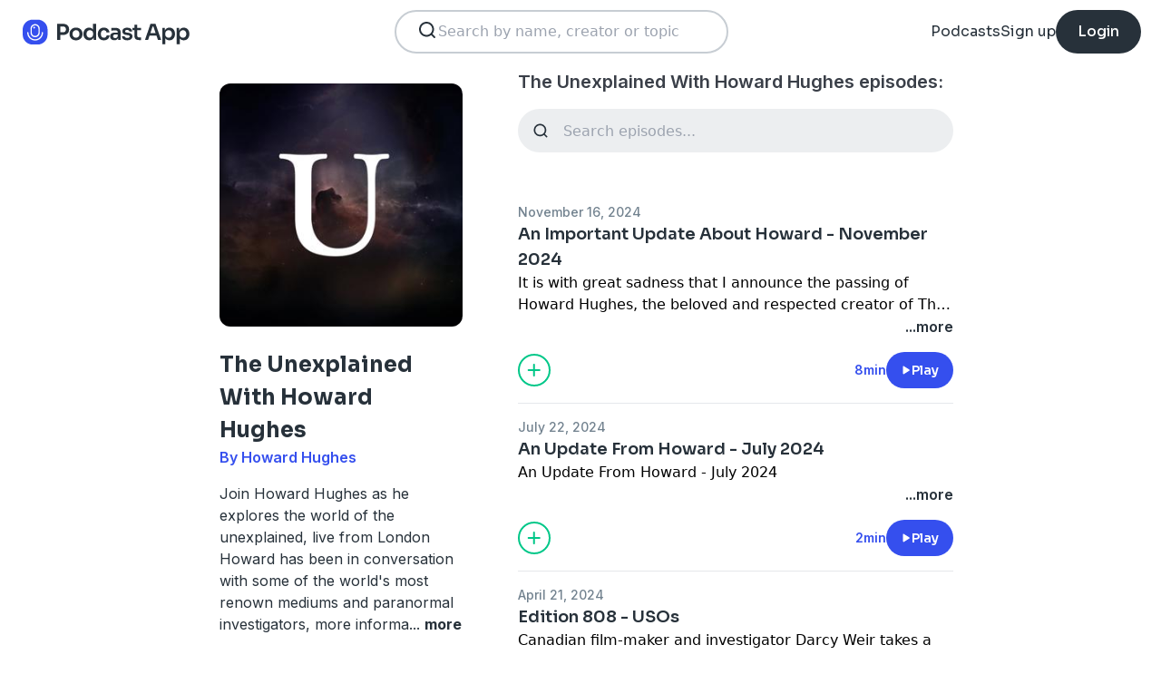

--- FILE ---
content_type: text/html; charset=utf-8
request_url: https://podcast.app/the-unexplained-with-howard-hughes-p1757
body_size: 19406
content:
<!DOCTYPE html><html lang="en"><head><meta charSet="utf-8"/><meta http-equiv="x-ua-compatible" content="ie=edge"/><meta name="viewport" content="width=device-width, initial-scale=1.0, user-scalable=0, viewport-fit=cover"/><title>The Unexplained With Howard Hughes podcast - Free on The Podcast App</title><link rel="canonical" href="https://podcast.app/the-unexplained-with-howard-hughes-p1757"/><meta name="description" content="Join Howard Hughes as he explores the world of the unexplained, live from London Howard has been in conversation with some of the world&amp;#039;s most renown mediums and paranormal investigators, more..."/><link rel="preload" href="https://podcast-api-images.s3.amazonaws.com/corona/show/1757/logo_300x300.jpeg" as="image" fetchPriority="high"/><meta name="title" content="The Unexplained With Howard Hughes podcast - Free on The Podcast App"/><meta name="author" content="Howard Hughes"/><meta name="keywords" content="The Unexplained With Howard Hughes, Howard Hughes, download, listen free, Podcasts, podcast, podcast app, News"/><meta name="robots" content="INDEX,FOLLOW"/><meta property="al:ios:app_name" content="The Podcast App"/><meta property="al:ios:app_store_id" content="1199070742"/><meta property="al:ios:url" content="https://podcast.app/the-unexplained-with-howard-hughes-p1757"/><meta property="og:title" content="The Unexplained With Howard Hughes by Howard Hughes"/><meta property="og:image" content="https://podcast-api-images.s3.amazonaws.com/corona/show/1757/logo_300x300.jpeg"/><meta property="og:site_name" content="The Podcast App"/><meta property="og:type" content="article"/><meta property="og:url" content="https://podcast.app/the-unexplained-with-howard-hughes-p1757"/><meta property="og:description" content="Join Howard Hughes as he explores the world of the unexplained, live from London Howard has been in conversation with some of the world&amp;#039;s most renown mediums and paranormal investigators, more..."/><meta name="twitter:site" content="@thepodcastapp"/><meta name="twitter:title" content="The Unexplained With Howard Hughes by Howard Hughes"/><meta name="twitter:description" content="Join Howard Hughes as he explores the world of the unexplained, live from London Howard has been in conversation with some of the world&amp;#039;s most renown mediums and paranormal investigators, more..."/><meta name="twitter:image" content="https://podcast-api-images.s3.amazonaws.com/corona/show/1757/logo_300x300.jpeg"/><meta name="twitter:image:alt" content="The Unexplained With Howard Hughes podcast"/><meta name="twitter:url" content="https://podcast.app/the-unexplained-with-howard-hughes-p1757"/><meta name="twitter:app:country" content="US"/><meta name="twitter:app:name:iphone" content="The podcast App"/><meta name="twitter:app:id:iphone" content="1199070742"/><meta name="twitter:app:url:iphone" content="https://podcast.app/the-unexplained-with-howard-hughes-p1757"/><meta name="twitter:app:name:ipad" content="The Podcast App"/><meta name="twitter:app:id:ipad" content="1199070742"/><meta name="twitter:app:url:ipad" content="https://podcast.app/the-unexplained-with-howard-hughes-p1757"/><script type="application/ld+json">{"@context":"https://schema.org/","@type":"PodcastSeries","name":"The Unexplained With Howard Hughes","description":"Join Howard Hughes as he explores the world of the unexplained, live from London Howard has been in conversation with some of the world&#039;s most renown mediums and paranormal investigators, more information is available on The Unexplained website - www.theunexplained.tv where you can join the mailing list, contact Howard and more!","aggregateRating":{"@type":"AggregateRating","ratingValue":"4.7","ratingCount":1348}}</script><meta name="next-head-count" content="34"/><link rel="shortcut icon" href="/images/logo.png" type="image/x-icon"/><link rel="dns-prefetch" href="https://www.googletagmanager.com"/><link rel="dns-prefetch" href="https://connect.facebook.net"/><link rel="dns-prefetch" href="https://scripts.clarity.ms"/><link rel="preconnect" href="https://podcast-api-images.s3.amazonaws.com" crossorigin="anonymous"/><link rel="dns-prefetch" href="https://podcast-api-images.s3.amazonaws.com"/><link rel="preconnect" href="https://fonts.gstatic.com/s/inter/v18/UcC73FwrK3iLTeHuS_nVMrMxCp50SjIa2JL7W0Q5n-wU.woff2" as="font" type="font/woff2" crossorigin="anonymous"/><link rel="preconnect" href="https://fonts.gstatic.com/s/inter/v18/UcC73FwrK3iLTeHuS_nVMrMxCp50SjIa2ZL7W0Q5n-wU.woff2" as="font" type="font/woff2" crossorigin="anonymous"/><link rel="preconnect" href="https://fonts.gstatic.com/s/inter/v18/UcC73FwrK3iLTeHuS_nVMrMxCp50SjIa25L7W0Q5n-wU.woff2" as="font" type="font/woff2" crossorigin="anonymous"/><link rel="preconnect" href="https://fonts.gstatic.com/s/sora/v12/xMQbuFFYT72XzQUpDqW1KX4.woff2" as="font" type="font/woff2" crossorigin="anonymous"/><link rel="preconnect" href="https://fonts.gstatic.com/s/inter/v18/UcC73FwrK3iLTeHuS_nVMrMxCp50SjIa1ZL7W0Q5nw.woff2" as="font" type="font/woff2" crossorigin="anonymous"/><link rel="preload" href="/images/search.svg" as="image"/><link rel="preload" href="/images/menu.svg" as="image"/><link rel="preload" href="/images/stores/app-store-dark.svg" as="image"/><link rel="preload" href="/images/stores/play-store-dark.svg" as="image"/><link rel="preload" href="/images/compact-doorslam-bg-illustration@2x.png" as="image" fetchPriority="high"/><link rel="preload" href="/_next/static/css/e8fcfda1b60d2328.css" as="style"/><link rel="stylesheet" href="/_next/static/css/e8fcfda1b60d2328.css" data-n-g=""/><noscript data-n-css=""></noscript><script defer="" nomodule="" src="/_next/static/chunks/polyfills-c67a75d1b6f99dc8.js"></script><script src="/_next/static/chunks/webpack-1bf6759874be67ba.js" defer=""></script><script src="/_next/static/chunks/framework-0c7baedefba6b077.js" defer=""></script><script src="/_next/static/chunks/main-b1c870cd799b644f.js" defer=""></script><script src="/_next/static/chunks/pages/_app-694f6636754058dc.js" defer=""></script><script src="/_next/static/chunks/74dd9c48-ce06c3e2e9b22c56.js" defer=""></script><script src="/_next/static/chunks/41155975-caa0b14e1ebbee07.js" defer=""></script><script src="/_next/static/chunks/cb355538-dbc14caaa82355c9.js" defer=""></script><script src="/_next/static/chunks/846-6a1c1b8aef8fa4c7.js" defer=""></script><script src="/_next/static/chunks/622-bd38ae1761f177c2.js" defer=""></script><script src="/_next/static/chunks/311-80511dbae695c5f3.js" defer=""></script><script src="/_next/static/chunks/374-ab96733d3ef5e110.js" defer=""></script><script src="/_next/static/chunks/415-3a083e4f28fa2980.js" defer=""></script><script src="/_next/static/chunks/494-a1c458d94238fee0.js" defer=""></script><script src="/_next/static/chunks/pages/podcasts/%5Bpid%5D-f8c9feb58515a502.js" defer=""></script><script src="/_next/static/bNkPDwcBfLuJazTEuzwml/_buildManifest.js" defer=""></script><script src="/_next/static/bNkPDwcBfLuJazTEuzwml/_ssgManifest.js" defer=""></script></head><body><noscript><iframe src="https://www.googletagmanager.com/ns.html?id=GTM-NSM2WR2" height="0" width="0" style="display:none;visibility:hidden"></iframe></noscript><div id="__next"><div class="hidden"><main class="mx-2 flex w-full flex-col rounded-2xl bg-white p-6 opacity-100 md:mx-0 md:w-80"><header class="mb-6 flex flex-col gap-y-4"><section class="flex flex-row justify-end"><button><img src="/images/close.svg" class="h-6 w-6" alt="Close"/> </button></section><h2 class="w-full break-words px-1 text-left font-sora text-xl font-bold">Share The Unexplained With Howard Hughes</h2></header><span class="flex flex-row items-center gap-x-4 rounded-xl border border-white p-2 font-inter text-lg text-light-black hover:cursor-pointer hover:bg-light-gray"><span class="rounded-full border border-blue bg-blue p-2 text-white"><svg stroke="currentColor" fill="currentColor" stroke-width="0" viewBox="0 0 512 512" class="h-5 w-5" height="1em" width="1em" xmlns="http://www.w3.org/2000/svg"><path d="M326.612 185.391c59.747 59.809 58.927 155.698.36 214.59-.11.12-.24.25-.36.37l-67.2 67.2c-59.27 59.27-155.699 59.262-214.96 0-59.27-59.26-59.27-155.7 0-214.96l37.106-37.106c9.84-9.84 26.786-3.3 27.294 10.606.648 17.722 3.826 35.527 9.69 52.721 1.986 5.822.567 12.262-3.783 16.612l-13.087 13.087c-28.026 28.026-28.905 73.66-1.155 101.96 28.024 28.579 74.086 28.749 102.325.51l67.2-67.19c28.191-28.191 28.073-73.757 0-101.83-3.701-3.694-7.429-6.564-10.341-8.569a16.037 16.037 0 0 1-6.947-12.606c-.396-10.567 3.348-21.456 11.698-29.806l21.054-21.055c5.521-5.521 14.182-6.199 20.584-1.731a152.482 152.482 0 0 1 20.522 17.197zM467.547 44.449c-59.261-59.262-155.69-59.27-214.96 0l-67.2 67.2c-.12.12-.25.25-.36.37-58.566 58.892-59.387 154.781.36 214.59a152.454 152.454 0 0 0 20.521 17.196c6.402 4.468 15.064 3.789 20.584-1.731l21.054-21.055c8.35-8.35 12.094-19.239 11.698-29.806a16.037 16.037 0 0 0-6.947-12.606c-2.912-2.005-6.64-4.875-10.341-8.569-28.073-28.073-28.191-73.639 0-101.83l67.2-67.19c28.239-28.239 74.3-28.069 102.325.51 27.75 28.3 26.872 73.934-1.155 101.96l-13.087 13.087c-4.35 4.35-5.769 10.79-3.783 16.612 5.864 17.194 9.042 34.999 9.69 52.721.509 13.906 17.454 20.446 27.294 10.606l37.106-37.106c59.271-59.259 59.271-155.699.001-214.959z"></path></svg></span> <!-- -->Copy link</span><hr class="my-1 w-full opacity-80"/><a href="/cdn-cgi/l/email-protection#[base64]" target="_blank" class="flex flex-row items-center gap-x-4 rounded-xl border border-white p-2 font-inter text-lg text-light-black hover:cursor-pointer hover:bg-light-gray"><span class="rounded-full border border-blue bg-blue p-2 text-white"><svg stroke="currentColor" fill="currentColor" stroke-width="0" viewBox="0 0 512 512" class="h-5 w-5" height="1em" width="1em" xmlns="http://www.w3.org/2000/svg"><path d="M502.3 190.8c3.9-3.1 9.7-.2 9.7 4.7V400c0 26.5-21.5 48-48 48H48c-26.5 0-48-21.5-48-48V195.6c0-5 5.7-7.8 9.7-4.7 22.4 17.4 52.1 39.5 154.1 113.6 21.1 15.4 56.7 47.8 92.2 47.6 35.7.3 72-32.8 92.3-47.6 102-74.1 131.6-96.3 154-113.7zM256 320c23.2.4 56.6-29.2 73.4-41.4 132.7-96.3 142.8-104.7 173.4-128.7 5.8-4.5 9.2-11.5 9.2-18.9v-19c0-26.5-21.5-48-48-48H48C21.5 64 0 85.5 0 112v19c0 7.4 3.4 14.3 9.2 18.9 30.6 23.9 40.7 32.4 173.4 128.7 16.8 12.2 50.2 41.8 73.4 41.4z"></path></svg></span> <!-- -->Share to email</a><hr class="my-1 w-full opacity-80"/><a href="https://www.facebook.com/sharer/sharer.php?u=https%3A%2F%2Fpodcast.app%2Fthe-unexplained-with-howard-hughes-p1757%3Futm_source%3Dweb%26utm_medium%3Dshare" target="_blank" class="flex flex-row items-center gap-x-4 rounded-xl border border-white p-2 font-inter text-lg text-light-black hover:cursor-pointer hover:bg-light-gray"><span class="rounded-full border border-blue bg-blue p-2 text-white"><svg stroke="currentColor" fill="currentColor" stroke-width="0" viewBox="0 0 448 512" class="h-5 w-5" height="1em" width="1em" xmlns="http://www.w3.org/2000/svg"><path d="M400 32H48A48 48 0 0 0 0 80v352a48 48 0 0 0 48 48h137.25V327.69h-63V256h63v-54.64c0-62.15 37-96.48 93.67-96.48 27.14 0 55.52 4.84 55.52 4.84v61h-31.27c-30.81 0-40.42 19.12-40.42 38.73V256h68.78l-11 71.69h-57.78V480H400a48 48 0 0 0 48-48V80a48 48 0 0 0-48-48z"></path></svg></span> <!-- -->Share to Facebook</a><hr class="my-1 w-full opacity-80"/><a class="flex flex-row items-center gap-x-4 rounded-xl border border-white p-2 font-inter text-lg text-light-black hover:cursor-pointer hover:bg-light-gray" href="https://twitter.com/intent/tweet?text=https%3A%2F%2Fpodcast.app%2Fthe-unexplained-with-howard-hughes-p1757%3Futm_source%3Dweb%26utm_medium%3Dshare" target="_blank"><span class="rounded-full border border-blue bg-blue p-2 text-white"><svg stroke="currentColor" fill="currentColor" stroke-width="0" viewBox="0 0 512 512" class="h-5 w-5" height="1em" width="1em" xmlns="http://www.w3.org/2000/svg"><path d="M389.2 48h70.6L305.6 224.2 487 464H345L233.7 318.6 106.5 464H35.8L200.7 275.5 26.8 48H172.4L272.9 180.9 389.2 48zM364.4 421.8h39.1L151.1 88h-42L364.4 421.8z"></path></svg></span> <!-- -->Share to X</a></main></div><div class="hidden"><div class="z-40 flex flex-col items-center justify-center rounded-3xl border border-light-black bg-white"><header class="flex w-full flex-row justify-end px-4 pt-4"><img src="/images/close.svg" alt="Close" class="h-6 w-6 hover:cursor-pointer"/></header><article class="flex w-full flex-col items-center justify-center rounded-6xl py-8"><img src="/images/logo.png" alt="Podcast App" class="mb-5 h-12 w-12"/><h1 class="mx-8 mb-8 text-center font-sora text-4xl font-bold md:mx-32">Sign up to save your podcasts</h1><form class="flex w-4/5 flex-col gap-y-5 md:w-3/4"><div class="flex flex-col gap-y-3"><label class="font-inter text-base font-medium text-light-black">Email address</label><div class="flex flex-row items-center gap-x-1 rounded-full border-2 bg-input-background px-4 py-3 border-pagination-border-gray focus-within:border-blue"><img src="/images/signup_email-field.svg" alt="Email" class="h-8 w-8 flex-grow-0"/><input class="flex-grow bg-input-background placeholder:font-inter placeholder:text-base placeholder:font-medium placeholder:text-pill-back placeholder:opacity-40 focus:outline-none" type="email" placeholder="name@domain.com" value=""/></div></div><div class="flex flex-col gap-y-3"><label class="font-inter text-base font-medium text-light-black">Password</label><div class="flex flex-row items-center gap-x-1 rounded-full border-2 bg-input-background px-4 py-3 border-pagination-border-gray focus-within:border-blue"><img src="/images/signup_password-field.svg" alt="Password" class="h-8 w-8 flex-grow-0"/><input class="flex-grow bg-input-background placeholder:font-inter placeholder:text-base placeholder:font-medium placeholder:text-pill-back placeholder:opacity-40 focus:outline-none" type="password" placeholder="Password" value=""/></div></div><button class="group flex w-full items-center justify-center rounded-full border border-blue bg-blue py-4 hover:bg-white" type="submit"><span class="font-sora text-base font-bold leading-6 tracking-tight text-white group-hover:text-blue">Register</span></button></form><div class="relative my-8 flex w-4/5 flex-row items-center md:w-3/4"><hr class=" flex-grow border border-pagination-border-gray"/><span class="mx-6 font-inter text-base font-medium text-light-black">Or</span><hr class=" flex-grow border border-pagination-border-gray"/></div><section class="flex w-4/5 flex-col gap-y-5 md:w-3/4"><button class="flex  flex-row items-center justify-center rounded-full border border-pagination-border-gray px-3 py-4 hover:bg-pagination-border-gray"><img src="/images/auth/signup_google.svg" alt="Continue with Google" class="h-7.5 w-7.5 flex-grow-0"/><span class="flex-grow font-inter text-base font-medium tracking-normal text-light-black">Continue with Google</span></button></section><section class="mt-7 flex w-4/5 flex-col items-center justify-center gap-y-8 md:w-3/4"><span class="font-inter text-base font-medium text-light-black">Already have an account?<!-- --> <a class="font-bold text-blue hover:underline" href="/signin">Log in here.</a></span></section></article></div></div><div class="left-0 top-0 mb-4 h-15 w-15 bg-white"></div><nav class="absolute left-0 top-0 z-10 flex w-full flex-col  bg-white"><section class="flex h-17.5 flex-row items-center justify-between p-5 md:p-5.5"><a href="/"><img src="/images/logo.svg" alt="Podcast App" class="h-7.5 w-auto"/></a><section class="flex gap-x-7.5 md:hidden "><img src="/images/search.svg" alt="Search" class="h-6 w-auto undefined"/><img src="/images/menu.svg" alt="Menu" class="h-6 w-auto"/></section><section class="hidden flex-row md:flex"><form class="w-96 px-2"><div class="my-2 flex h-12 w-full flex-row rounded-full border-2 border-search-border-gray bg-white px-5.5 py-2"><div class="flex w-full flex-row gap-x-2 "><img src="/images/search.svg" class="h-6 w-6" alt="Search..."/><input class="h- flex-grow appearance-none" type="text" placeholder="Search by name, creator or topic" value=""/></div></div></form></section><section class="hidden flex-row items-center gap-x-7.5 md:flex"><a class="font-sora text-base text-light-black hover:underline" href="/shows">Podcasts</a><a class="font-sora text-base text-light-black hover:underline" href="/register">Sign up</a><a class="flex h-12 items-center justify-center rounded-3xl bg-light-black px-6 hover:opacity-80" href="/signin"><span class="font-sora text-base font-medium text-white">Login</span></a></section></section><section class="hidden"><form class="w-full px-2"><div class="my-2 flex h-12 w-full flex-row rounded-full border-2 border-search-border-gray bg-white px-5.5 py-2"><div class="flex w-full flex-row gap-x-2"><img src="/images/search.svg" class="h-6 w-6" alt="Search..."/><input class="flex-grow appearance-none" type="text" placeholder="Search by name, creator or topic" value=""/></div></div></form><a class="mx-5.5  bg-white p-4 text-center font-sora text-lg text-light-black" href="/shows">Podcasts</a><div class="flex w-full items-center justify-center"><hr class="w-96/100 border-light-gray bg-light-gray"/></div><a class="mx-5.5  bg-white p-4 text-center font-sora text-lg text-light-black" href="/signin">Login</a><a class="mx-5.5 rounded-full bg-blue p-4 text-center font-sora text-lg text-white" href="/register">Sign up</a></section></nav><div class="flex flex-col md:mx-auto md:w-2/3 md:flex-row md:gap-x-2"><div itemscope="" itemType="https://schema.org/PodcastSeries" class="md:w-2/5"><meta name="name" content="The Unexplained With Howard Hughes"/><meta name="description" content="Join Howard Hughes as he explores the world of the unexplained, live from London Howard has been in conversation with some of the world&amp;#039;s most renown mediums and paranormal investigators, more..."/><div><section class="mx-auto flex flex-col justify-start p-4 md:w-10/12 md:justify-between md:pl-0"><header class="flex flex-row space-x-4 md:flex-col md:space-x-0 "><img src="https://podcast-api-images.s3.amazonaws.com/corona/show/1757/logo_300x300.jpeg" class="h-32 w-32 rounded-xl md:h-auto md:w-full" alt="The Unexplained With Howard Hughes"/><section class="flex flex-col md:mt-6"><h1 class="w-full break-words text-left font-sora text-2xl font-bold leading-9 text-light-black">The Unexplained With Howard Hughes</h1><p class="font-inter text-base font-semibold leading-6 text-blue">By Howard Hughes</p></section></header><article class="flex flex-col space-y-2 py-2"><div class="styled-description font-inter text-base font-normal leading-6 text-light-black">Join Howard Hughes as he explores the world of the unexplained, live from London Howard has been in conversation with some of the world&#x27;s most renown mediums and paranormal investigators, more informa<!-- -->...<!-- --> <span class="font-bold hover:cursor-pointer">more</span></div><section class="hidden"><span class="font-inter text-base font-bold"></span></section></article><ul class="hidden flex-col md:flex"><li><a class="font-inter text-base font-semibold text-blue hover:underline" href="/shows/news">· News</a></li></ul><section class="flex w-full flex-row gap-x-3 py-2"><button class="flex w-full flex-row items-center justify-center gap-x-2 rounded-full border px-2 py-3 text-center font-inter text-sm font-medium border-blue bg-blue text-white"><img src="/images/add_favorites.svg" alt="Share" class="h-6 w-6"/>Add to Favorites</button><button class="flex w-full flex-row items-center justify-center gap-x-2 rounded-full border border-light-gray px-2 py-3 text-center font-inter text-sm font-medium text-light-black md:hover:bg-light-gray"><img src="/images/share.svg" alt="Share" class="h-6 w-6"/>Share</button></section><hr class="my-2 opacity-70"/><section itemscope="" itemProp="aggregateRating" itemType="https://schema.org/AggregateRating" class="flex items-center justify-between p-2"><div class="flex flex-row items-center space-x-2"><ul class="flex flex-row items-center justify-center gap-x-0.5"><li><img src="/images/star-full.svg" alt="4.7" class="h-5 w-5"/></li><li><img src="/images/star-full.svg" alt="4.7" class="h-5 w-5"/></li><li><img src="/images/star-full.svg" alt="4.7" class="h-5 w-5"/></li><li><img src="/images/star-full.svg" alt="4.7" class="h-5 w-5"/></li><li><img src="/images/star-half.svg" alt="4.7" class="h-5 w-5"/></li></ul><p class="font-inter text-xl font-bold  text-light-black" itemProp="ratingValue">4.7</p></div><p class="flex-grow gap-x-2 text-right font-inter text-base font-medium leading-6 text-light-black"><span itemProp="reviewCount" class="hidden">1348</span>1,348 ratings</p><div itemProp="itemReviewed" itemscope="" itemType="https://schema.org/PodcastSeries"><meta itemProp="name" content="The Unexplained With Howard Hughes"/><meta itemProp="description" content="Join Howard Hughes as he explores the world of the unexplained, live from London Howard has been in conversation with some of the world&amp;#039;s most renown mediums and paranormal investigators, more information is available on The Unexplained website - www.theunexplained.tv where you can join the mailing list, contact Howard and more!"/></div></section><hr class="my-2 opacity-70"/><section class="flex flex-row justify-between py-2 md:flex-col md:py-0"><a href="https://itunes.apple.com/us/app/the-podcast-app/id1199070742?mt=8" class="w-full"><img src="/images/stores/app-store-dark.svg" alt="Download on the App Store" class="h-auto w-full md:hidden"/></a><section class="hidden flex-col gap-y-5 py-4 md:flex"><a href="https://itunes.apple.com/us/app/the-podcast-app/id1199070742?mt=8"><img src="/images/stores/app-store-dark.svg" alt="Download on the App Store" class="h-auto w-full"/></a><a href="https://play.google.com/store/apps/details?id=com.streema.podcast&amp;hl=en"><img alt="Get it on Google Play" loading="lazy" width="298" height="88" decoding="async" data-nimg="1" class="h-auto w-full" style="color:transparent" src="/images/stores/play-store-dark.svg"/></a></section></section><hr class="my-2 opacity-70 md:hidden"/><div class="hidden md:block"><article class="m-4 flex flex-col gap-y-3 rounded-3xl bg-blue bg-opacity-10 p-7 md:m-0"><h2 class="break-words font-sora text-xl font-semibold">FAQs about The Unexplained With Howard Hughes:</h2><section><h3 class="break-words font-inter text-base font-bold leading-6 text-light-black">How many episodes does The Unexplained With Howard Hughes have?</h3><p class="break-words font-inter text-base font-normal leading-6 text-light-black">The podcast currently has 1,003 episodes available.</p></section></article></div></section></div></div><section class="mx-auto flex w-full flex-col px-4 md:w-3/5"><h2 class="font-inter text-xl font-semibold text-black">The Unexplained With Howard Hughes episodes:</h2><form class="w-full"><input class="episode-search my-4 h-12 w-full appearance-none rounded-full bg-light-gray px-4 py-2 text-left placeholder:text-left" type="text" placeholder="Search episodes..." value=""/></form><ul class="md:mt-8"><li><article class="my-2 flex flex-col gap-y-1"><a class="font-inter text-sm font-medium text-title-gray" title="An Important Update About Howard - November 2024 - The Unexplained With Howard Hughes" rel="nofollow" href="/an-important-update-about-howard-november-2024-e365272542">November 16, 2024</a><a title="An Important Update About Howard - November 2024 - The Unexplained With Howard Hughes" rel="nofollow" class="font-sora text-lg font-semibold text-light-black" href="/an-important-update-about-howard-november-2024-e365272542">An Important Update About Howard - November 2024</a><div><a class="line-clamp-2" title="An Important Update About Howard - November 2024 - The Unexplained With Howard Hughes" rel="nofollow" href="/an-important-update-about-howard-november-2024-e365272542"><div>It is with great sadness that I announce the passing of Howard Hughes, the beloved and respected creator of The Unexplained With Howard Hughes and a dear friend who sadly died a week ago.  In honour of Howard, let us continue exploring, questioning, and listening to the mysteries that lie beyond.   I promise that this will not be the final edition of The Unexplained with Howard Hughes. In due time, I believe it would be fitting to celebrate and honour Howard’s life in an audio tribute, featuring memories and reflections from his former guests, friends of the show and colleagues.   For those of you who would like to leave your messages and memories of Howard, to share them publicly do use the guestbook via the website www.theunexplained.tv - if you prefer to keep them private, send an email to <span class="__cf_email__" data-cfemail="117c70787d51657974647f7469617d70787f74753f6567">[email&#160;protected]</span> and I will share them with his family.   I hope at this sad time you will comforted by listening to Howard’s legacy, the huge archive of the shows which will remain online and I want to thank you personally, Howard’s dear listener, I will be forever grateful for your support over the past 18 years.   Sincerely,  Adam Cornwell - Webmaster</div></a><div class="flex flex-row justify-end"><span class="font-inter text-base font-semibold text-light-black hover:cursor-pointer">...more</span></div></div><section class="mt-4 flex flex-row items-center justify-between"><img src="/images/add_listenlater.svg" alt="Listen Later" class="h-9 w-auto hover:cursor-pointer"/><nav class="flex flex-row items-center gap-x-4"><span class="font-inter text-sm font-semibold text-blue">8min</span><button class="flex flex-row items-center gap-x-2 rounded-full bg-blue px-4 py-2 font-sora text-sm font-semibold leading-6 text-white"><img src="/images/play.svg" alt="An Important Update About Howard - November 2024" class="h-3 w-3"/>Play</button></nav></section></article><hr class="my-4 w-full text-header-shadow-gray"/></li><li><article class="my-2 flex flex-col gap-y-1"><a class="font-inter text-sm font-medium text-title-gray" title="An Update From Howard - July 2024 - The Unexplained With Howard Hughes" rel="nofollow" href="/an-update-from-howard-july-2024-e357731319">July 22, 2024</a><a title="An Update From Howard - July 2024 - The Unexplained With Howard Hughes" rel="nofollow" class="font-sora text-lg font-semibold text-light-black" href="/an-update-from-howard-july-2024-e357731319">An Update From Howard - July 2024</a><div><a class="line-clamp-2" title="An Update From Howard - July 2024 - The Unexplained With Howard Hughes" rel="nofollow" href="/an-update-from-howard-july-2024-e357731319"><div>An Update From Howard - July 2024</div></a><div class="flex flex-row justify-end"><span class="font-inter text-base font-semibold text-light-black hover:cursor-pointer">...more</span></div></div><section class="mt-4 flex flex-row items-center justify-between"><img src="/images/add_listenlater.svg" alt="Listen Later" class="h-9 w-auto hover:cursor-pointer"/><nav class="flex flex-row items-center gap-x-4"><span class="font-inter text-sm font-semibold text-blue">2min</span><button class="flex flex-row items-center gap-x-2 rounded-full bg-blue px-4 py-2 font-sora text-sm font-semibold leading-6 text-white"><img src="/images/play.svg" alt="An Update From Howard - July 2024" class="h-3 w-3"/>Play</button></nav></section></article><hr class="my-4 w-full text-header-shadow-gray"/></li><li><article class="my-2 flex flex-col gap-y-1"><a class="font-inter text-sm font-medium text-title-gray" title="Edition 808 - USOs - The Unexplained With Howard Hughes" rel="nofollow" href="/edition-808-usos-e350302181">April 21, 2024</a><a title="Edition 808 - USOs - The Unexplained With Howard Hughes" rel="nofollow" class="font-sora text-lg font-semibold text-light-black" href="/edition-808-usos-e350302181">Edition 808 - USOs</a><div><a class="line-clamp-2" title="Edition 808 - USOs - The Unexplained With Howard Hughes" rel="nofollow" href="/edition-808-usos-e350302181"><div>Canadian film-maker and investigator Darcy Weir takes a deep dive into the topic of Unidentified Submarine Objects and finds Navies encounter them regularly... In his new documentary &quot;Transmedium - Fastmovers and USOs&quot; Darcy talks with witnesses scientists investigators. There&#x27;s also stunning material about strange undersea &quot;bases&quot;.</div></a><div class="flex flex-row justify-end"><span class="font-inter text-base font-semibold text-light-black hover:cursor-pointer">...more</span></div></div><section class="mt-4 flex flex-row items-center justify-between"><img src="/images/add_listenlater.svg" alt="Listen Later" class="h-9 w-auto hover:cursor-pointer"/><nav class="flex flex-row items-center gap-x-4"><span class="font-inter text-sm font-semibold text-blue">1h 11min</span><button class="flex flex-row items-center gap-x-2 rounded-full bg-blue px-4 py-2 font-sora text-sm font-semibold leading-6 text-white"><img src="/images/play.svg" alt="Edition 808 - USOs" class="h-3 w-3"/>Play</button></nav></section></article><hr class="my-4 w-full text-header-shadow-gray"/></li><li><article class="my-2 flex flex-col gap-y-1"><a class="font-inter text-sm font-medium text-title-gray" title="Edition 807 - Comas/Tim Burchett - The Unexplained With Howard Hughes" rel="nofollow" href="/edition-807-comastim-burchett-e350302182">April 21, 2024</a><a title="Edition 807 - Comas/Tim Burchett - The Unexplained With Howard Hughes" rel="nofollow" class="font-sora text-lg font-semibold text-light-black" href="/edition-807-comastim-burchett-e350302182">Edition 807 - Comas/Tim Burchett</a><div><a class="line-clamp-2" title="Edition 807 - Comas/Tim Burchett - The Unexplained With Howard Hughes" rel="nofollow" href="/edition-807-comastim-burchett-e350302182"><div>US Congressman Tim Burchett in Washington updates us on &quot;disclosure&quot;. Also British investigator/author/broadcaster Alan Pearce looks into the amazing, dangerous and sometimes terrifying experiences reported by people who&#x27;ve been in a coma. His new book is &quot;Coma and Near Death Experience.&quot;</div></a><div class="flex flex-row justify-end"><span class="font-inter text-base font-semibold text-light-black hover:cursor-pointer">...more</span></div></div><section class="mt-4 flex flex-row items-center justify-between"><img src="/images/add_listenlater.svg" alt="Listen Later" class="h-9 w-auto hover:cursor-pointer"/><nav class="flex flex-row items-center gap-x-4"><span class="font-inter text-sm font-semibold text-blue">53min</span><button class="flex flex-row items-center gap-x-2 rounded-full bg-blue px-4 py-2 font-sora text-sm font-semibold leading-6 text-white"><img src="/images/play.svg" alt="Edition 807 - Comas/Tim Burchett" class="h-3 w-3"/>Play</button></nav></section></article><hr class="my-4 w-full text-header-shadow-gray"/></li><li><article class="my-2 flex flex-col gap-y-1"><a class="font-inter text-sm font-medium text-title-gray" title="Edition 806 - Louise Hamlin - The Unexplained With Howard Hughes" rel="nofollow" href="/edition-806-louise-hamlin-e349978771">April 14, 2024</a><a title="Edition 806 - Louise Hamlin - The Unexplained With Howard Hughes" rel="nofollow" class="font-sora text-lg font-semibold text-light-black" href="/edition-806-louise-hamlin-e349978771">Edition 806 - Louise Hamlin</a><div><a class="line-clamp-2" title="Edition 806 - Louise Hamlin - The Unexplained With Howard Hughes" rel="nofollow" href="/edition-806-louise-hamlin-e349978771"><div>Louise Hamlin tells the story of her deep grief when her beloved husband Patrick died... and how she believes he started sending her &quot;signs&quot; and a series of poignant messages on WhatsApp. Her book is &quot;WhatsApps from Heaven&quot;.</div></a><div class="flex flex-row justify-end"><span class="font-inter text-base font-semibold text-light-black hover:cursor-pointer">...more</span></div></div><section class="mt-4 flex flex-row items-center justify-between"><img src="/images/add_listenlater.svg" alt="Listen Later" class="h-9 w-auto hover:cursor-pointer"/><nav class="flex flex-row items-center gap-x-4"><span class="font-inter text-sm font-semibold text-blue">1h</span><button class="flex flex-row items-center gap-x-2 rounded-full bg-blue px-4 py-2 font-sora text-sm font-semibold leading-6 text-white"><img src="/images/play.svg" alt="Edition 806 - Louise Hamlin" class="h-3 w-3"/>Play</button></nav></section></article><hr class="my-4 w-full text-header-shadow-gray"/></li><li><article class="my-2 flex flex-col gap-y-1"><a class="font-inter text-sm font-medium text-title-gray" title="Edition 805 - Guest Catchups - The Unexplained With Howard Hughes" rel="nofollow" href="/edition-805-guest-catchups-e349978772">April 14, 2024</a><a title="Edition 805 - Guest Catchups - The Unexplained With Howard Hughes" rel="nofollow" class="font-sora text-lg font-semibold text-light-black" href="/edition-805-guest-catchups-e349978772">Edition 805 - Guest Catchups</a><div><a class="line-clamp-2" title="Edition 805 - Guest Catchups - The Unexplained With Howard Hughes" rel="nofollow" href="/edition-805-guest-catchups-e349978772"><div>Four guests from the radio show. Philip Mantle on Disclosure, an update from Jaime Maussan on the claimed &#x27;alien mummies&quot; in Peru and Dr James Giordano with news on &quot;Havana Syndrome&quot;. Also Douglas Thompson... who co-authored the new book &quot;Reckless - Sex,Lies and JFK...&quot; with ex-detective Mike Rothmiller. It describes what they say are the sometimes sordid dealings of Joe and John F Kennedy and shocking background details of their quest for power.</div></a><div class="flex flex-row justify-end"><span class="font-inter text-base font-semibold text-light-black hover:cursor-pointer">...more</span></div></div><section class="mt-4 flex flex-row items-center justify-between"><img src="/images/add_listenlater.svg" alt="Listen Later" class="h-9 w-auto hover:cursor-pointer"/><nav class="flex flex-row items-center gap-x-4"><span class="font-inter text-sm font-semibold text-blue">1h 2min</span><button class="flex flex-row items-center gap-x-2 rounded-full bg-blue px-4 py-2 font-sora text-sm font-semibold leading-6 text-white"><img src="/images/play.svg" alt="Edition 805 - Guest Catchups" class="h-3 w-3"/>Play</button></nav></section></article><hr class="my-4 w-full text-header-shadow-gray"/></li><li><article class="my-2 flex flex-col gap-y-1"><a class="font-inter text-sm font-medium text-title-gray" title="Edition 804 - Haunted Scouse - The Unexplained With Howard Hughes" rel="nofollow" href="/edition-804-haunted-scouse-e349582672">April 06, 2024</a><a title="Edition 804 - Haunted Scouse - The Unexplained With Howard Hughes" rel="nofollow" class="font-sora text-lg font-semibold text-light-black" href="/edition-804-haunted-scouse-e349582672">Edition 804 - Haunted Scouse</a><div><a class="line-clamp-2" title="Edition 804 - Haunted Scouse - The Unexplained With Howard Hughes" rel="nofollow" href="/edition-804-haunted-scouse-e349582672"><div>Adam Billing and Chris Cummings are &quot;Haunted Scouse&quot;, a Merseyside-based ghosthunting team. By day Adam is a teacher and Chris works in the Customs Service... But by night, for their YouTube channel, they have investigated locations like Peter Kavanagh&#x27;s famous pub, The Royal Court Theatre, Bidston Hill on The Wirral and Woolton Hall.</div></a><div class="flex flex-row justify-end"><span class="font-inter text-base font-semibold text-light-black hover:cursor-pointer">...more</span></div></div><section class="mt-4 flex flex-row items-center justify-between"><img src="/images/add_listenlater.svg" alt="Listen Later" class="h-9 w-auto hover:cursor-pointer"/><nav class="flex flex-row items-center gap-x-4"><span class="font-inter text-sm font-semibold text-blue">1h 7min</span><button class="flex flex-row items-center gap-x-2 rounded-full bg-blue px-4 py-2 font-sora text-sm font-semibold leading-6 text-white"><img src="/images/play.svg" alt="Edition 804 - Haunted Scouse" class="h-3 w-3"/>Play</button></nav></section></article><hr class="my-4 w-full text-header-shadow-gray"/></li><li><article class="my-2 flex flex-col gap-y-1"><a class="font-inter text-sm font-medium text-title-gray" title="Edition 803 - Forgotten Detective/Scandinavia UFOs - The Unexplained With Howard Hughes" rel="nofollow" href="/edition-803-forgotten-detectivescandinavia-ufos-e349582673">April 06, 2024</a><a title="Edition 803 - Forgotten Detective/Scandinavia UFOs - The Unexplained With Howard Hughes" rel="nofollow" class="font-sora text-lg font-semibold text-light-black" href="/edition-803-forgotten-detectivescandinavia-ufos-e349582673">Edition 803 - Forgotten Detective/Scandinavia UFOs</a><div><a class="line-clamp-2" title="Edition 803 - Forgotten Detective/Scandinavia UFOs - The Unexplained With Howard Hughes" rel="nofollow" href="/edition-803-forgotten-detectivescandinavia-ufos-e349582673"><div>Two items from a recent radio show... A catchup with UFO chronicler Clas Svahn in Sweden... And Jeffrey D Simon tells the story of the doggedly determined William J Flynn... America&#x27;s forgotten &quot;super detective&quot;...</div></a><div class="flex flex-row justify-end"><span class="font-inter text-base font-semibold text-light-black hover:cursor-pointer">...more</span></div></div><section class="mt-4 flex flex-row items-center justify-between"><img src="/images/add_listenlater.svg" alt="Listen Later" class="h-9 w-auto hover:cursor-pointer"/><nav class="flex flex-row items-center gap-x-4"><span class="font-inter text-sm font-semibold text-blue">52min</span><button class="flex flex-row items-center gap-x-2 rounded-full bg-blue px-4 py-2 font-sora text-sm font-semibold leading-6 text-white"><img src="/images/play.svg" alt="Edition 803 - Forgotten Detective/Scandinavia UFOs" class="h-3 w-3"/>Play</button></nav></section></article><hr class="my-4 w-full text-header-shadow-gray"/></li><li><article class="my-2 flex flex-col gap-y-1"><a class="font-inter text-sm font-medium text-title-gray" title="Edition 802 - Ron Felber - The &quot;possession&quot; Of Clara Fowler - The Unexplained With Howard Hughes" rel="nofollow" href="/edition-802-ron-felber-the-possession-of-clara-fowler-e349249999">March 30, 2024</a><a title="Edition 802 - Ron Felber - The &quot;possession&quot; Of Clara Fowler - The Unexplained With Howard Hughes" rel="nofollow" class="font-sora text-lg font-semibold text-light-black" href="/edition-802-ron-felber-the-possession-of-clara-fowler-e349249999">Edition 802 - Ron Felber - The &quot;possession&quot; Of Clara Fowler</a><div><a class="line-clamp-2" title="Edition 802 - Ron Felber - The &quot;possession&quot; Of Clara Fowler - The Unexplained With Howard Hughes" rel="nofollow" href="/edition-802-ron-felber-the-possession-of-clara-fowler-e349249999"><div>Returning guest Ron Felber&#x27;s latest research is the product of half a century&#x27;s work. It&#x27;s the chilling &quot;possession&quot; case of Clara Fowler that has many parallels with &quot;The Exorcist&quot;. Ron Felber was handed the story by the person behind that famous film. His research is detailed in his new book &quot;The Unwelcome - The Curious Case Of Clara Fowler&quot;. How can a young woman be so totally taken over by a fearsome force of evil?</div></a><div class="flex flex-row justify-end"><span class="font-inter text-base font-semibold text-light-black hover:cursor-pointer">...more</span></div></div><section class="mt-4 flex flex-row items-center justify-between"><img src="/images/add_listenlater.svg" alt="Listen Later" class="h-9 w-auto hover:cursor-pointer"/><nav class="flex flex-row items-center gap-x-4"><span class="font-inter text-sm font-semibold text-blue">1h</span><button class="flex flex-row items-center gap-x-2 rounded-full bg-blue px-4 py-2 font-sora text-sm font-semibold leading-6 text-white"><img src="/images/play.svg" alt="Edition 802 - Ron Felber - The &quot;possession&quot; Of Clara Fowler" class="h-3 w-3"/>Play</button></nav></section></article><hr class="my-4 w-full text-header-shadow-gray"/></li><li><article class="my-2 flex flex-col gap-y-1"><a class="font-inter text-sm font-medium text-title-gray" title="Edition 801 - Jason McLeod - The Unexplained With Howard Hughes" rel="nofollow" href="/edition-801-jason-mcleod-e349250000">March 30, 2024</a><a title="Edition 801 - Jason McLeod - The Unexplained With Howard Hughes" rel="nofollow" class="font-sora text-lg font-semibold text-light-black" href="/edition-801-jason-mcleod-e349250000">Edition 801 - Jason McLeod</a><div><a class="line-clamp-2" title="Edition 801 - Jason McLeod - The Unexplained With Howard Hughes" rel="nofollow" href="/edition-801-jason-mcleod-e349250000"><div>An item from the radio show , Demonologist Jason McLeod - emapth and paranormal investigator - who trained under world-famous Ed and Lorraine Warren. He&#x27;s got a stack of remarkable tales to relate - some connected to his well-received book &quot;Dark Siege&quot;...</div></a><div class="flex flex-row justify-end"><span class="font-inter text-base font-semibold text-light-black hover:cursor-pointer">...more</span></div></div><section class="mt-4 flex flex-row items-center justify-between"><img src="/images/add_listenlater.svg" alt="Listen Later" class="h-9 w-auto hover:cursor-pointer"/><nav class="flex flex-row items-center gap-x-4"><span class="font-inter text-sm font-semibold text-blue">43min</span><button class="flex flex-row items-center gap-x-2 rounded-full bg-blue px-4 py-2 font-sora text-sm font-semibold leading-6 text-white"><img src="/images/play.svg" alt="Edition 801 - Jason McLeod" class="h-3 w-3"/>Play</button></nav></section></article><hr class="my-4 w-full text-header-shadow-gray"/></li></ul><nav class="mb-2 flex h-15 w-full items-center rounded-full border border-light-gray"><ul class="flex w-full flex-row items-center justify-between p-1.5"><li><a rel="nofollow" class="flex h-12 w-15 items-center justify-center font-inter text-lg font-medium text-light-black opacity-60" href="/the-unexplained-with-howard-hughes-p1757">Prev</a></li><li><a rel="nofollow" class="flex h-12 items-center rounded-full px-5 font-inter text-lg font-medium bg-blue text-white" href="/the-unexplained-with-howard-hughes-p1757">1</a></li><li><a rel="nofollow" class="flex h-12 items-center rounded-full px-5 font-inter text-lg font-medium text-light-black" href="/the-unexplained-with-howard-hughes-p1757?page=2">2</a></li><li><a rel="nofollow" class="flex h-12 items-center rounded-full px-5 font-inter text-lg font-medium text-light-black" href="/the-unexplained-with-howard-hughes-p1757?page=3">3</a></li><li><a rel="nofollow" class="flex h-12 items-center rounded-full px-5 font-inter text-lg font-medium text-light-black" href="/the-unexplained-with-howard-hughes-p1757?page=4">4</a></li><li><a rel="nofollow" class="flex h-12 items-center rounded-full px-5 font-inter text-lg font-medium text-light-black" href="/the-unexplained-with-howard-hughes-p1757?page=5">5</a></li><li><a rel="nofollow" class="flex h-12 w-15 items-center justify-center font-inter text-lg font-medium text-light-black undefined" href="/the-unexplained-with-howard-hughes-p1757?page=2">Next</a></li></ul></nav></section></div><div class="block md:hidden"><article class="m-4 flex flex-col gap-y-3 rounded-3xl bg-blue bg-opacity-10 p-7 md:m-0"><h2 class="break-words font-sora text-xl font-semibold">FAQs about The Unexplained With Howard Hughes:</h2><section><h3 class="break-words font-inter text-base font-bold leading-6 text-light-black">How many episodes does The Unexplained With Howard Hughes have?</h3><p class="break-words font-inter text-base font-normal leading-6 text-light-black">The podcast currently has 1,003 episodes available.</p></section></article></div><section class="p-7 md:mx-auto md:my-11 md:w-2/3 md:p-0"><header class="flex flex-row"><h2 class="w-full text-left font-sora text-2xl font-bold text-light-black">More shows like The Unexplained With Howard Hughes</h2></header><section class="grid grid-cols-2 justify-between gap-3.5 py-3.5 md:grid-cols-3 md:gap-5 lg:grid-cols-4 lg:gap-10"><a class="mx-auto min-h-fit w-full rounded-xl border border-light-gray p-2.5" title="Astonishing Legends by Astonishing Legends Productions" href="/astonishing-legends-p4421"><img alt="Astonishing Legends by Astonishing Legends Productions" fetchpriority="low" loading="lazy" width="300" height="300" decoding="async" data-nimg="1" class="rounded-xl" style="color:transparent" srcSet="/_next/image?url=https%3A%2F%2Fpodcast-api-images.s3.amazonaws.com%2Fcorona%2Fshow%2F4421%2Flogo_300x300.jpeg&amp;w=384&amp;q=75 1x, /_next/image?url=https%3A%2F%2Fpodcast-api-images.s3.amazonaws.com%2Fcorona%2Fshow%2F4421%2Flogo_300x300.jpeg&amp;w=640&amp;q=75 2x" src="/_next/image?url=https%3A%2F%2Fpodcast-api-images.s3.amazonaws.com%2Fcorona%2Fshow%2F4421%2Flogo_300x300.jpeg&amp;w=640&amp;q=75"/><div class="flex flex-col gap-y-2 py-2"><h3 class="line-clamp-2 font-sora text-sm font-semibold">Astonishing Legends</h3><p class="font-inter text-xs font-medium text-light-black"><span class="font-bold">127</span> Listeners</p></div></a><a class="mx-auto min-h-fit w-full rounded-xl border border-light-gray p-2.5" title="Unexplained by iHeartPodcasts" href="/unexplained-p4497"><img alt="Unexplained by iHeartPodcasts" fetchpriority="low" loading="lazy" width="300" height="300" decoding="async" data-nimg="1" class="rounded-xl" style="color:transparent" srcSet="/_next/image?url=https%3A%2F%2Fpodcast-api-images.s3.amazonaws.com%2Fcorona%2Fshow%2F4497%2Flogo_300x300.jpeg&amp;w=384&amp;q=75 1x, /_next/image?url=https%3A%2F%2Fpodcast-api-images.s3.amazonaws.com%2Fcorona%2Fshow%2F4497%2Flogo_300x300.jpeg&amp;w=640&amp;q=75 2x" src="/_next/image?url=https%3A%2F%2Fpodcast-api-images.s3.amazonaws.com%2Fcorona%2Fshow%2F4497%2Flogo_300x300.jpeg&amp;w=640&amp;q=75"/><div class="flex flex-col gap-y-2 py-2"><h3 class="line-clamp-2 font-sora text-sm font-semibold">Unexplained</h3><p class="font-inter text-xs font-medium text-light-black"><span class="font-bold">7,627</span> Listeners</p></div></a><a class="mx-auto min-h-fit w-full rounded-xl border border-light-gray p-2.5" title="Podcast UFO by Martin Willis" href="/podcast-ufo-p4877"><img alt="Podcast UFO by Martin Willis" fetchpriority="low" loading="lazy" width="300" height="300" decoding="async" data-nimg="1" class="rounded-xl" style="color:transparent" srcSet="/_next/image?url=https%3A%2F%2Fpodcast-api-images.s3.amazonaws.com%2Fcorona%2Fshow%2F4877%2Flogo_300x300.jpeg&amp;w=384&amp;q=75 1x, /_next/image?url=https%3A%2F%2Fpodcast-api-images.s3.amazonaws.com%2Fcorona%2Fshow%2F4877%2Flogo_300x300.jpeg&amp;w=640&amp;q=75 2x" src="/_next/image?url=https%3A%2F%2Fpodcast-api-images.s3.amazonaws.com%2Fcorona%2Fshow%2F4877%2Flogo_300x300.jpeg&amp;w=640&amp;q=75"/><div class="flex flex-col gap-y-2 py-2"><h3 class="line-clamp-2 font-sora text-sm font-semibold">Podcast UFO</h3><p class="font-inter text-xs font-medium text-light-black"><span class="font-bold">529</span> Listeners</p></div></a><a class="mx-auto min-h-fit w-full rounded-xl border border-light-gray p-2.5" title="Sasquatch Chronicles by Sasquatch Chronicles - Bigfoot Encounters" href="/sasquatch-chronicles-p8911"><img alt="Sasquatch Chronicles by Sasquatch Chronicles - Bigfoot Encounters" fetchpriority="low" loading="lazy" width="300" height="300" decoding="async" data-nimg="1" class="rounded-xl" style="color:transparent" srcSet="/_next/image?url=https%3A%2F%2Fpodcast-api-images.s3.amazonaws.com%2Fcorona%2Fshow%2F8911%2Flogo_300x300.png&amp;w=384&amp;q=75 1x, /_next/image?url=https%3A%2F%2Fpodcast-api-images.s3.amazonaws.com%2Fcorona%2Fshow%2F8911%2Flogo_300x300.png&amp;w=640&amp;q=75 2x" src="/_next/image?url=https%3A%2F%2Fpodcast-api-images.s3.amazonaws.com%2Fcorona%2Fshow%2F8911%2Flogo_300x300.png&amp;w=640&amp;q=75"/><div class="flex flex-col gap-y-2 py-2"><h3 class="line-clamp-2 font-sora text-sm font-semibold">Sasquatch Chronicles</h3><p class="font-inter text-xs font-medium text-light-black"><span class="font-bold">9,460</span> Listeners</p></div></a><a class="mx-auto min-h-fit w-full rounded-xl border border-light-gray p-2.5" title="Earth Ancients by Cliff Dunning" href="/earth-ancients-p79263"><img alt="Earth Ancients by Cliff Dunning" fetchpriority="low" loading="lazy" width="300" height="300" decoding="async" data-nimg="1" class="rounded-xl" style="color:transparent" srcSet="/_next/image?url=https%3A%2F%2Fpodcast-api-images.s3.amazonaws.com%2Fcorona%2Fshow%2F79263%2Flogo_300x300.jpeg&amp;w=384&amp;q=75 1x, /_next/image?url=https%3A%2F%2Fpodcast-api-images.s3.amazonaws.com%2Fcorona%2Fshow%2F79263%2Flogo_300x300.jpeg&amp;w=640&amp;q=75 2x" src="/_next/image?url=https%3A%2F%2Fpodcast-api-images.s3.amazonaws.com%2Fcorona%2Fshow%2F79263%2Flogo_300x300.jpeg&amp;w=640&amp;q=75"/><div class="flex flex-col gap-y-2 py-2"><h3 class="line-clamp-2 font-sora text-sm font-semibold">Earth Ancients</h3><p class="font-inter text-xs font-medium text-light-black"><span class="font-bold">3,227</span> Listeners</p></div></a><a class="mx-auto min-h-fit w-full rounded-xl border border-light-gray p-2.5" title="The Paranormal Podcast by Jim Harold" href="/the-paranormal-podcast-p133996"><img alt="The Paranormal Podcast by Jim Harold" fetchpriority="low" loading="lazy" width="300" height="300" decoding="async" data-nimg="1" class="rounded-xl" style="color:transparent" srcSet="/_next/image?url=https%3A%2F%2Fpodcast-api-images.s3.amazonaws.com%2Fcorona%2Fshow%2F133996%2Flogo_300x300.jpeg&amp;w=384&amp;q=75 1x, /_next/image?url=https%3A%2F%2Fpodcast-api-images.s3.amazonaws.com%2Fcorona%2Fshow%2F133996%2Flogo_300x300.jpeg&amp;w=640&amp;q=75 2x" src="/_next/image?url=https%3A%2F%2Fpodcast-api-images.s3.amazonaws.com%2Fcorona%2Fshow%2F133996%2Flogo_300x300.jpeg&amp;w=640&amp;q=75"/><div class="flex flex-col gap-y-2 py-2"><h3 class="line-clamp-2 font-sora text-sm font-semibold">The Paranormal Podcast</h3><p class="font-inter text-xs font-medium text-light-black"><span class="font-bold">4,762</span> Listeners</p></div></a><a class="mx-auto min-h-fit w-full rounded-xl border border-light-gray p-2.5" title="Mysterious Radio: Paranormal, UFO and Lore Interviews by Podcast Audio House" href="/mysterious-radio-paranormal-ufo-and-lore-interviews-p137057"><img alt="Mysterious Radio: Paranormal, UFO and Lore Interviews by Podcast Audio House" fetchpriority="low" loading="lazy" width="300" height="300" decoding="async" data-nimg="1" class="rounded-xl" style="color:transparent" srcSet="/_next/image?url=https%3A%2F%2Fpodcast-api-images.s3.amazonaws.com%2Fcorona%2Fshow%2F137057%2Flogo_300x300.jpeg&amp;w=384&amp;q=75 1x, /_next/image?url=https%3A%2F%2Fpodcast-api-images.s3.amazonaws.com%2Fcorona%2Fshow%2F137057%2Flogo_300x300.jpeg&amp;w=640&amp;q=75 2x" src="/_next/image?url=https%3A%2F%2Fpodcast-api-images.s3.amazonaws.com%2Fcorona%2Fshow%2F137057%2Flogo_300x300.jpeg&amp;w=640&amp;q=75"/><div class="flex flex-col gap-y-2 py-2"><h3 class="line-clamp-2 font-sora text-sm font-semibold">Mysterious Radio: Paranormal, UFO and Lore Interviews</h3><p class="font-inter text-xs font-medium text-light-black"><span class="font-bold">3,544</span> Listeners</p></div></a><a class="mx-auto min-h-fit w-full rounded-xl border border-light-gray p-2.5" title="Richard Syrett&#x27;s Strange Planet by Richard Syrett &amp; Glassbox Media" href="/richard-syretts-strange-planet-p404802"><img alt="Richard Syrett&#x27;s Strange Planet by Richard Syrett &amp; Glassbox Media" fetchpriority="low" loading="lazy" width="300" height="300" decoding="async" data-nimg="1" class="rounded-xl" style="color:transparent" srcSet="/_next/image?url=https%3A%2F%2Fpodcast-api-images.s3.amazonaws.com%2Fcorona%2Fshow%2F404802%2Flogo_300x300.jpeg&amp;w=384&amp;q=75 1x, /_next/image?url=https%3A%2F%2Fpodcast-api-images.s3.amazonaws.com%2Fcorona%2Fshow%2F404802%2Flogo_300x300.jpeg&amp;w=640&amp;q=75 2x" src="/_next/image?url=https%3A%2F%2Fpodcast-api-images.s3.amazonaws.com%2Fcorona%2Fshow%2F404802%2Flogo_300x300.jpeg&amp;w=640&amp;q=75"/><div class="flex flex-col gap-y-2 py-2"><h3 class="line-clamp-2 font-sora text-sm font-semibold">Richard Syrett&#x27;s Strange Planet</h3><p class="font-inter text-xs font-medium text-light-black"><span class="font-bold">1,847</span> Listeners</p></div></a><a class="mx-auto min-h-fit w-full rounded-xl border border-light-gray p-2.5" title="Dreamland by And,If Studios" href="/dreamland-p810600"><img alt="Dreamland by And,If Studios" fetchpriority="low" loading="lazy" width="300" height="300" decoding="async" data-nimg="1" class="rounded-xl" style="color:transparent" srcSet="/_next/image?url=https%3A%2F%2Fpodcast-api-images.s3.amazonaws.com%2Fcorona%2Fshow%2F810600%2Flogo_300x300.jpeg&amp;w=384&amp;q=75 1x, /_next/image?url=https%3A%2F%2Fpodcast-api-images.s3.amazonaws.com%2Fcorona%2Fshow%2F810600%2Flogo_300x300.jpeg&amp;w=640&amp;q=75 2x" src="/_next/image?url=https%3A%2F%2Fpodcast-api-images.s3.amazonaws.com%2Fcorona%2Fshow%2F810600%2Flogo_300x300.jpeg&amp;w=640&amp;q=75"/><div class="flex flex-col gap-y-2 py-2"><h3 class="line-clamp-2 font-sora text-sm font-semibold">Dreamland</h3><p class="font-inter text-xs font-medium text-light-black"><span class="font-bold">458</span> Listeners</p></div></a><a class="mx-auto min-h-fit w-full rounded-xl border border-light-gray p-2.5" title="That UFO Podcast by That UFO Podcast" href="/that-ufo-podcast-p1180711"><img alt="That UFO Podcast by That UFO Podcast" fetchpriority="low" loading="lazy" width="300" height="300" decoding="async" data-nimg="1" class="rounded-xl" style="color:transparent" srcSet="/_next/image?url=https%3A%2F%2Fpodcast-api-images.s3.amazonaws.com%2Fcorona%2Fshow%2F1180711%2Flogo_300x300.png&amp;w=384&amp;q=75 1x, /_next/image?url=https%3A%2F%2Fpodcast-api-images.s3.amazonaws.com%2Fcorona%2Fshow%2F1180711%2Flogo_300x300.png&amp;w=640&amp;q=75 2x" src="/_next/image?url=https%3A%2F%2Fpodcast-api-images.s3.amazonaws.com%2Fcorona%2Fshow%2F1180711%2Flogo_300x300.png&amp;w=640&amp;q=75"/><div class="flex flex-col gap-y-2 py-2"><h3 class="line-clamp-2 font-sora text-sm font-semibold">That UFO Podcast</h3><p class="font-inter text-xs font-medium text-light-black"><span class="font-bold">850</span> Listeners</p></div></a><a class="mx-auto min-h-fit w-full rounded-xl border border-light-gray p-2.5" title="heretics. by Andrew Gold" href="/heretics-p1338443"><img alt="heretics. by Andrew Gold" fetchpriority="low" loading="lazy" width="300" height="300" decoding="async" data-nimg="1" class="rounded-xl" style="color:transparent" srcSet="/_next/image?url=https%3A%2F%2Fpodcast-api-images.s3.amazonaws.com%2Fcorona%2Fshow%2F1338443%2Flogo_300x300.jpeg&amp;w=384&amp;q=75 1x, /_next/image?url=https%3A%2F%2Fpodcast-api-images.s3.amazonaws.com%2Fcorona%2Fshow%2F1338443%2Flogo_300x300.jpeg&amp;w=640&amp;q=75 2x" src="/_next/image?url=https%3A%2F%2Fpodcast-api-images.s3.amazonaws.com%2Fcorona%2Fshow%2F1338443%2Flogo_300x300.jpeg&amp;w=640&amp;q=75"/><div class="flex flex-col gap-y-2 py-2"><h3 class="line-clamp-2 font-sora text-sm font-semibold">heretics.</h3><p class="font-inter text-xs font-medium text-light-black"><span class="font-bold">645</span> Listeners</p></div></a><a class="mx-auto min-h-fit w-full rounded-xl border border-light-gray p-2.5" title="Conspiracy Theories by Podcasts1" href="/conspiracy-theories-p2105340"><img alt="Conspiracy Theories by Podcasts1" fetchpriority="low" loading="lazy" width="300" height="300" decoding="async" data-nimg="1" class="rounded-xl" style="color:transparent" srcSet="/_next/image?url=https%3A%2F%2Fpodcast-api-images.s3.amazonaws.com%2Fcorona%2Fshow%2F2105340%2Flogo_300x300.jpeg&amp;w=384&amp;q=75 1x, /_next/image?url=https%3A%2F%2Fpodcast-api-images.s3.amazonaws.com%2Fcorona%2Fshow%2F2105340%2Flogo_300x300.jpeg&amp;w=640&amp;q=75 2x" src="/_next/image?url=https%3A%2F%2Fpodcast-api-images.s3.amazonaws.com%2Fcorona%2Fshow%2F2105340%2Flogo_300x300.jpeg&amp;w=640&amp;q=75"/><div class="flex flex-col gap-y-2 py-2"><h3 class="line-clamp-2 font-sora text-sm font-semibold">Conspiracy Theories</h3><p class="font-inter text-xs font-medium text-light-black"><span class="font-bold">11,474</span> Listeners</p></div></a><a class="mx-auto min-h-fit w-full rounded-xl border border-light-gray p-2.5" title="Uncanny by BBC Radio 4" href="/uncanny-p2527076"><img alt="Uncanny by BBC Radio 4" fetchpriority="low" loading="lazy" width="300" height="300" decoding="async" data-nimg="1" class="rounded-xl" style="color:transparent" srcSet="/_next/image?url=https%3A%2F%2Fpodcast-api-images.s3.amazonaws.com%2Fcorona%2Fshow%2F2527076%2Flogo_300x300.jpeg&amp;w=384&amp;q=75 1x, /_next/image?url=https%3A%2F%2Fpodcast-api-images.s3.amazonaws.com%2Fcorona%2Fshow%2F2527076%2Flogo_300x300.jpeg&amp;w=640&amp;q=75 2x" src="/_next/image?url=https%3A%2F%2Fpodcast-api-images.s3.amazonaws.com%2Fcorona%2Fshow%2F2527076%2Flogo_300x300.jpeg&amp;w=640&amp;q=75"/><div class="flex flex-col gap-y-2 py-2"><h3 class="line-clamp-2 font-sora text-sm font-semibold">Uncanny</h3><p class="font-inter text-xs font-medium text-light-black"><span class="font-bold">823</span> Listeners</p></div></a><a class="mx-auto min-h-fit w-full rounded-xl border border-light-gray p-2.5" title="WEAPONIZED with Jeremy Corbell &amp; George Knapp by Jeremy Corbell and George Knapp" href="/weaponized-with-jeremy-corbell-george-knapp-p6019191"><img alt="WEAPONIZED with Jeremy Corbell &amp; George Knapp by Jeremy Corbell and George Knapp" fetchpriority="low" loading="lazy" width="300" height="300" decoding="async" data-nimg="1" class="rounded-xl" style="color:transparent" srcSet="/_next/image?url=https%3A%2F%2Fpodcast-api-images.s3.amazonaws.com%2Fcorona%2Fshow%2F6019191%2Flogo_300x300.jpeg&amp;w=384&amp;q=75 1x, /_next/image?url=https%3A%2F%2Fpodcast-api-images.s3.amazonaws.com%2Fcorona%2Fshow%2F6019191%2Flogo_300x300.jpeg&amp;w=640&amp;q=75 2x" src="/_next/image?url=https%3A%2F%2Fpodcast-api-images.s3.amazonaws.com%2Fcorona%2Fshow%2F6019191%2Flogo_300x300.jpeg&amp;w=640&amp;q=75"/><div class="flex flex-col gap-y-2 py-2"><h3 class="line-clamp-2 font-sora text-sm font-semibold">WEAPONIZED with Jeremy Corbell &amp; George Knapp</h3><p class="font-inter text-xs font-medium text-light-black"><span class="font-bold">1,415</span> Listeners</p></div></a><a class="mx-auto min-h-fit w-full rounded-xl border border-light-gray p-2.5" title="Weird in the Wade by Natalie Doig" href="/weird-in-the-wade-p6066561"><img alt="Weird in the Wade by Natalie Doig" fetchpriority="low" loading="lazy" width="300" height="300" decoding="async" data-nimg="1" class="rounded-xl" style="color:transparent" srcSet="/_next/image?url=https%3A%2F%2Fpodcast-api-images.s3.amazonaws.com%2Fcorona%2Fshow%2F6066561%2Flogo_300x300.jpeg&amp;w=384&amp;q=75 1x, /_next/image?url=https%3A%2F%2Fpodcast-api-images.s3.amazonaws.com%2Fcorona%2Fshow%2F6066561%2Flogo_300x300.jpeg&amp;w=640&amp;q=75 2x" src="/_next/image?url=https%3A%2F%2Fpodcast-api-images.s3.amazonaws.com%2Fcorona%2Fshow%2F6066561%2Flogo_300x300.jpeg&amp;w=640&amp;q=75"/><div class="flex flex-col gap-y-2 py-2"><h3 class="line-clamp-2 font-sora text-sm font-semibold">Weird in the Wade</h3><p class="font-inter text-xs font-medium text-light-black"><span class="font-bold">23</span> Listeners</p></div></a></section></section><footer class="bg-dark-gray px-8 py-16 md:py-20"><div class="flex flex-wrap justify-center md:mx-auto md:max-w-6xl"><nav class="mt-4 w-full md:mt-0 md:w-1/4"><h4 class="relative mb-6 box-border font-sora text-lg font-medium leading-7 text-white after:absolute after:-bottom-1 after:left-0 after:h-0.5 after:w-12 after:bg-blue">Company</h4><ul class="space-y-2"><li class="my-2 transition-transform hover:translate-x-2"><a class="text-base font-light leading-6 text-footer-light-gray hover:text-white" href="https://www.linkedin.com/company/evolve-global-inc./about/" target="_blank">About Us</a></li><li class="my-2 transition-transform hover:translate-x-2"><a target="_blank" href="https://thepodcastapp.notion.site/We-are-hiring-Podcast-App-8b87e592ef724265a80dfe293093a64c" class="text-base font-light leading-6 text-footer-light-gray hover:text-white">Jobs</a></li><li class="my-2 transition-transform hover:translate-x-2"><a target="_blank" class="text-base font-light leading-6 text-footer-light-gray hover:text-white" href="https://docs.google.com/document/u/0/d/1RdRi6bcjZLdZ-SsXjCKKzwnTGhnWnZ8WYrq_lm-ZFW8/mobilebasic">Privacy Policy</a></li><li class="my-2 transition-transform hover:translate-x-2"><a target="_blank" class="text-base font-light leading-6 text-footer-light-gray hover:text-white" href="https://getrest.app/" rel="dofollow">Rest: the AI Sleep app to fix insomnia</a></li></ul></nav><nav class="mt-4 w-full md:mt-0 md:w-1/4"><h4 class="relative mb-6 box-border font-sora text-lg font-medium leading-7 text-white after:absolute after:-bottom-1 after:left-0 after:h-0.5 after:w-12 after:bg-blue">Get Help</h4><ul class="space-y-2"><li class="my-2 transition-transform hover:translate-x-2"><a class="text-base font-light leading-6 text-footer-light-gray hover:text-white" href="https://help.podcast.app">Help Center</a></li></ul></nav><nav class="mt-4 w-full md:mt-0 md:w-1/4"><h4 class="relative mb-6 box-border font-sora text-lg font-medium leading-7 text-white after:absolute after:-bottom-1 after:left-0 after:h-0.5 after:w-12 after:bg-blue">Get Podcast App</h4><ul><li class="my-2 transition-transform hover:translate-x-2"><a href="https://itunes.apple.com/us/app/the-podcast-app/id1199070742?mt=8"><img src="/images/app-store.svg" alt="Download on the App Store" class="w-32"/></a></li><li class="my-2 transition-transform hover:translate-x-2"><a href="https://play.google.com/store/apps/details?id=com.streema.podcast&amp;hl=en"><img alt="Get it on Google Play" loading="lazy" width="298" height="88" decoding="async" data-nimg="1" class="w-32" style="color:transparent" srcSet="/_next/image?url=%2Fimages%2Fgoogle-play.png&amp;w=384&amp;q=75 1x, /_next/image?url=%2Fimages%2Fgoogle-play.png&amp;w=640&amp;q=75 2x" src="/_next/image?url=%2Fimages%2Fgoogle-play.png&amp;w=640&amp;q=75"/></a></li></ul></nav><nav class="mt-4 w-full md:mt-0 md:w-1/4"><h4 class="relative mb-6 box-border font-sora text-lg font-medium leading-7 text-white after:absolute after:-bottom-1 after:left-0 after:h-0.5 after:w-12 after:bg-blue">Follow Us</h4><div class="flex flex-row justify-items-start space-x-5"><a href="https://www.facebook.com/podcastapp/" target="_blank" class="rounded-full border-4 border-footer-shadow-gray transition-colors duration-300 hover:border-white"><img src="/images/socials/facebook.png" alt="Facebook" class="h-8 w-8"/></a><a href="https://twitter.com/thepodcastapp" target="_blank" class="rounded-full border-4 border-footer-shadow-gray transition-colors duration-300 hover:border-white"><img src="/images/socials/twitter.png" alt="Twitter" class="h-8 w-8"/></a><a href="https://www.instagram.com/thepodcastapp/" target="_blank" class="rounded-full border-4 border-footer-shadow-gray transition-colors duration-300 hover:border-white"><img src="/images/socials/instagram.png" alt="Instagram" class="h-8 w-8"/></a><a href="https://www.linkedin.com/company/evolve-global-inc./" target="_blank" class="rounded-full border-4 border-footer-shadow-gray transition-colors duration-300 hover:border-white"><img src="/images/socials/linkedin.png" alt="LinkedIn" class="h-8 w-8"/></a></div></nav></div><section class="flex w-full flex-row items-center justify-center p-8"><span class="text-center font-sora text-sm text-white">Copyright © 2025 Evolve Global Inc. <br class="md:hidden"/>All rights reserved.</span></section></footer></div><script data-cfasync="false" src="/cdn-cgi/scripts/5c5dd728/cloudflare-static/email-decode.min.js"></script><script id="__NEXT_DATA__" type="application/json">{"props":{"pageProps":{"podcast":{"created":"2022-01-18T09:04:06.800664+00:00","description":"Join Howard Hughes as he explores the world of the unexplained, live from London Howard has been in conversation with some of the world\u0026#039;s most renown mediums and paranormal investigators, more information is available on The Unexplained website - www.theunexplained.tv where you can join the mailing list, contact Howard and more!","expanded_genres":[{"icon":"https://podcast-api-images.s3.amazonaws.com:443/categories-news-politics.png","name":"News","slug":"news"}],"genres":["News"],"html_clean_description":"Join Howard Hughes as he explores the world of the unexplained, live from London Howard has been in conversation with some of the world's most renown mediums and paranormal investigators, more information is available on The Unexplained website - www.theunexplained.tv where you can join the mailing list, contact Howard and more!","html_description":"Join Howard Hughes as he explores the world of the unexplained, live from London Howard has been in conversation with some of the world's most renown mediums and paranormal investigators, more information is available on The Unexplained website - www.theunexplained.tv where you can join the mailing list, contact Howard and more!","is_popular":false,"itunes_rating":4.7,"itunes_rating_count":1348,"listeners":1358,"logo_url":"https://podcast-api-images.s3.amazonaws.com/corona/show/1757/logo.jpeg","name":"The Unexplained With Howard Hughes","owners":["Howard Hughes"],"pk":1757,"popularity":10,"private":false,"related_shows_ids":[133996,4877,8911,79263,4421,4497,137057,404802,2105340,810600,1180711,1338443,2527076,6019191,6066561],"resized_logo_url":"https://podcast-api-images.s3.amazonaws.com/corona/show/1757/logo_300x300.jpeg","slug":"the-unexplained-with-howard-hughes-p1757","updated":"2026-01-25T08:09:14.188496+00:00"},"relatedPodcast":[{"created":"2022-01-18T11:11:30.328436+00:00","description":"\u003cdiv\u003eThe world is more mysterious than most people are comfortable imagining. We cross paths with the mystical from time to time and may not even notice it. If we do, we quickly return to our usually mundane daily existence. But what if we not only acknowledged the unknown, we investigated it and spoke with those in the know? That's what co-hosts Scott Philbrook \u0026amp; Forrest Burgess, and co-executive producer Tess Pfeifle do at Astonishing Legends. Over 100 million downloads and hundreds of thousands of listeners have discovered the thrill of exploring the mysteries of our world, showing that the unknown can be both captivating and intriguing. Welcome to Astonishing Legends!\u003c/div\u003e","genres":["Society \u0026 Culture","History"],"html_clean_description":"The world is more mysterious than most people are comfortable imagining. We cross paths with the mystical from time to time and may not even notice it. If we do, we quickly return to our usually mundane daily existence. But what if we not only acknowledged the unknown, we investigated it and spoke with those in the know? That's what co-hosts Scott Philbrook \u0026 Forrest Burgess, and co-executive producer Tess Pfeifle do at Astonishing Legends. Over 100 million downloads and hundreds of thousands of listeners have discovered the thrill of exploring the mysteries of our world, showing that the unknown can be both captivating and intriguing. Welcome to Astonishing Legends!","html_description":"The world is more mysterious than most people are comfortable imagining. We cross paths with the mystical from time to time and may not even notice it. If we do, we quickly return to our usually mundane daily existence. But what if we not only acknowledged the unknown, we investigated it and spoke with those in the know? That's what co-hosts Scott Philbrook \u0026amp; Forrest Burgess, and co-executive producer Tess Pfeifle do at Astonishing Legends. Over 100 million downloads and hundreds of thousands of listeners have discovered the thrill of exploring the mysteries of our world, showing that the unknown can be both captivating and intriguing. Welcome to Astonishing Legends!","is_popular":true,"itunes_rating":4.6,"itunes_rating_count":15,"listeners":127,"logo_url":"https://podcast-api-images.s3.amazonaws.com/corona/show/4421/logo.jpeg","name":"Astonishing Legends","owners":["Astonishing Legends Productions"],"pk":4421,"popularity":112,"private":false,"related_shows_ids":[5,6657,8911,20,4421,1863871,6018641,6020309,6024871,6027776],"resized_logo_url":"https://podcast-api-images.s3.amazonaws.com/corona/show/4421/logo_300x300.jpeg","slug":"astonishing-legends-p4421","updated":"2026-01-29T08:02:23.607577+00:00"},{"created":"2022-01-18T08:40:52.943813+00:00","description":"\u003cp\u003eUnexplained is a haunting and unsettling bi-weekly podcast about strange and mysterious real life events that continue to evade explanation. A story-based show mixing spoken-word narrative, history and ideas - often to terrifying effect - that explores the space between what we think of as real and what is not; where sometimes belief can be as concrete as \u0026lsquo;reality,\u0026rsquo; whatever that is\u0026hellip;\u003c/p\u003e\n\u003cp\u003eMore info at www.unexplainedpodcast.com and on twitter @unexplainedpod and facebook.com/unexplainedpodcast\u003c/p\u003e","genres":["Society \u0026 Culture","Science","History"],"html_clean_description":"Unexplained is a haunting and unsettling bi-weekly podcast about strange and mysterious real life events that continue to evade explanation. A story-based show mixing spoken-word narrative, history and ideas - often to terrifying effect - that explores the space between what we think of as real and what is not; where sometimes belief can be as concrete as ‘reality,’ whatever that is… More info at www.unexplainedpodcast.com and on twitter @unexplainedpod and facebook.com/unexplainedpodcast","html_description":"\u003cp\u003eUnexplained is a haunting and unsettling bi-weekly podcast about strange and mysterious real life events that continue to evade explanation. A story-based show mixing spoken-word narrative, history and ideas - often to terrifying effect - that explores the space between what we think of as real and what is not; where sometimes belief can be as concrete as ‘reality,’ whatever that is…\u003c/p\u003e\n\u003cp\u003eMore info at www.unexplainedpodcast.com and on twitter @unexplainedpod and facebook.com/unexplainedpodcast\u003c/p\u003e","is_popular":true,"itunes_rating":4.5,"itunes_rating_count":7484,"listeners":7627,"logo_url":"https://podcast-api-images.s3.amazonaws.com/corona/show/4497/logo.jpeg","name":"Unexplained","owners":["iHeartPodcasts"],"pk":4497,"popularity":143,"private":false,"related_shows_ids":[133996,6657,4421,32,339453,367036,379032,595031,505891,546810,834838,864466,1416887,1467585,1876601],"resized_logo_url":"https://podcast-api-images.s3.amazonaws.com/corona/show/4497/logo_300x300.jpeg","slug":"unexplained-p4497","updated":"2026-01-29T08:05:02.505761+00:00"},{"created":"2022-01-18T09:35:19.569319+00:00","description":"Podcast UFO is your destination for compelling audio programs focused on UFOs, close encounters, and the people behind the phenomena. Hear firsthand accounts from eyewitnesses, insights from experts, and discussions on sightings, government secrecy, and more. Want to get involved? Visit our website to learn how to join the conversation. Starting September 2025, we’ll be streaming live on YouTube every Tuesday at 9:00 PM ET and Thursday at 8:00 PM ET. Tune in and be part of the journey!","genres":["Science","Astronomy","Society \u0026 Culture"],"html_clean_description":"Podcast UFO is your destination for compelling audio programs focused on UFOs, close encounters, and the people behind the phenomena. Hear firsthand accounts from eyewitnesses, insights from experts, and discussions on sightings, government secrecy, and more. Want to get involved? Visit our website to learn how to join the conversation. Starting September 2025, we’ll be streaming live on YouTube every Tuesday at 9:00 PM ET and Thursday at 8:00 PM ET. Tune in and be part of the journey!","html_description":"Podcast UFO is your destination for compelling audio programs focused on UFOs, close encounters, and the people behind the phenomena. Hear firsthand accounts from eyewitnesses, insights from experts, and discussions on sightings, government secrecy, and more. Want to get involved? Visit our website to learn how to join the conversation. Starting September 2025, we’ll be streaming live on YouTube every Tuesday at 9:00 PM ET and Thursday at 8:00 PM ET. Tune in and be part of the journey!","is_popular":true,"itunes_rating":4.3,"itunes_rating_count":476,"listeners":529,"logo_url":"https://podcast-api-images.s3.amazonaws.com/corona/show/4877/logo.jpeg","name":"Podcast UFO","owners":["Martin Willis"],"pk":4877,"popularity":53,"private":false,"related_shows_ids":[4004,137057,332363,404802,810600,904641,1180711,1819221,2386496,3501279,6029411,6017975,6019191,6099788,6093196],"resized_logo_url":"https://podcast-api-images.s3.amazonaws.com/corona/show/4877/logo_300x300.jpeg","slug":"podcast-ufo-p4877","updated":"2026-01-28T08:04:16.697018+00:00"},{"created":"2022-01-18T08:59:39.067961+00:00","description":"People are seeing something in the woods and there are too many reports for this to be ignored. Join us every Sunday night as we discuss recent Sasquatch sightings, encounters and talk to Bigfoot eye witnesses. Listen as we speak with researchers, witnesses and investigators to unravel the mystery of Bigfoot. Every week we will also bring you the latest Bigfoot news and information.\n\nAdditional episodes and exclusive content can be found on our website www.sasquatchchronicles.com. Become a Member today and receive access to additional exclusive shows posted weekly, our full back catalog of episodes, the ability to comment on Episodes and Blog entries, and access to our Forums. For the latest news, please visit our Blog. We can also be found on Facebook, Twitter, Instagram, Pinterest, and YouTube.","genres":["Science","Natural Sciences","Society \u0026 Culture"],"html_clean_description":"People are seeing something in the woods and there are too many reports for this to be ignored. Join us every Sunday night as we discuss recent Sasquatch sightings, encounters and talk to Bigfoot eye witnesses. Listen as we speak with researchers, witnesses and investigators to unravel the mystery of Bigfoot. Every week we will also bring you the latest Bigfoot news and information. Additional episodes and exclusive content can be found on our website www.sasquatchchronicles.com. Become a Member today and receive access to additional exclusive shows posted weekly, our full back catalog of episodes, the ability to comment on Episodes and Blog entries, and access to our Forums. For the latest news, please visit our Blog. We can also be found on Facebook, Twitter, Instagram, Pinterest, and YouTube.","html_description":"People are seeing something in the woods and there are too many reports for this to be ignored. Join us every Sunday night as we discuss recent Sasquatch sightings, encounters and talk to Bigfoot eye witnesses. Listen as we speak with researchers, witnesses and investigators to unravel the mystery of Bigfoot. Every week we will also bring you the latest Bigfoot news and information.\n\nAdditional episodes and exclusive content can be found on our website www.sasquatchchronicles.com. Become a Member today and receive access to additional exclusive shows posted weekly, our full back catalog of episodes, the ability to comment on Episodes and Blog entries, and access to our Forums. For the latest news, please visit our Blog. We can also be found on Facebook, Twitter, Instagram, Pinterest, and YouTube.","is_popular":true,"itunes_rating":4.7,"itunes_rating_count":9003,"listeners":9460,"logo_url":"https://podcast-api-images.s3.amazonaws.com/corona/show/8911/logo.png","name":"Sasquatch Chronicles","owners":["Sasquatch Chronicles - Bigfoot Encounters"],"pk":8911,"popularity":457,"private":false,"related_shows_ids":[2607,9015,136911,596198,308491,313065,629735,675758,705607,707665,1633230,1865031,2419145,2515858,6070600],"resized_logo_url":"https://podcast-api-images.s3.amazonaws.com/corona/show/8911/logo_300x300.png","slug":"sasquatch-chronicles-p8911","updated":"2026-01-29T08:07:53.938399+00:00"},{"created":"2022-01-18T14:01:01.702535+00:00","description":"Earth Ancients chronicles the growing (and often suppressed) evidence of known and unknown civilizations, their ruined cities, and artifacts developed from advanced science and technology. Erased from the pages of time, these cultures discovered and charted the heavens, developed earth-centric sciences and unleashed advancements that parallel and, in many cases, surpass our own. Join us and discover our lost history.\u003cbr /\u003e\u003cbr /\u003e\u003cbr /\u003e\u003cbr /\u003eBecome a supporter of this podcast: \u003ca href=\"https://www.spreaker.com/podcast/earth-ancients--2790919/support?utm_source=rss\u0026utm_medium=rss\u0026utm_campaign=rss\"\u003ehttps://www.spreaker.com/podcast/earth-ancients--2790919/support\u003c/a\u003e.","genres":["Society \u0026 Culture","Science","Social Sciences"],"html_clean_description":"Earth Ancients chronicles the growing (and often suppressed) evidence of known and unknown civilizations, their ruined cities, and artifacts developed from advanced science and technology. Erased from the pages of time, these cultures discovered and charted the heavens, developed earth-centric sciences and unleashed advancements that parallel and, in many cases, surpass our own. Join us and discover our lost history.Become a supporter of this podcast: https://www.spreaker.com/podcast/earth-ancients--2790919/support.","html_description":"Earth Ancients chronicles the growing (and often suppressed) evidence of known and unknown civilizations, their ruined cities, and artifacts developed from advanced science and technology. Erased from the pages of time, these cultures discovered and charted the heavens, developed earth-centric sciences and unleashed advancements that parallel and, in many cases, surpass our own. Join us and discover our lost history.\u003cbr\u003e\u003cbr\u003e\u003cbr\u003e\u003cbr\u003eBecome a supporter of this podcast: \u003ca href=\"https://www.spreaker.com/podcast/earth-ancients--2790919/support?utm_source=rss\u0026amp;utm_medium=rss\u0026amp;utm_campaign=rss\" rel=\"noopener noreferrer\"\u003ehttps://www.spreaker.com/podcast/earth-ancients--2790919/support\u003c/a\u003e.","is_popular":true,"itunes_rating":4.7,"itunes_rating_count":3184,"listeners":3227,"logo_url":"https://podcast-api-images.s3.amazonaws.com/corona/show/79263/logo.jpeg","name":"Earth Ancients","owners":["Cliff Dunning"],"pk":79263,"popularity":43,"private":false,"related_shows_ids":[1750,4004,186044,4020,404802,560977,750754,810600,970333,1750847,1819221,6017975,6026018,6038150,6093196],"resized_logo_url":"https://podcast-api-images.s3.amazonaws.com/corona/show/79263/logo_300x300.jpeg","slug":"earth-ancients-p79263","updated":"2026-01-29T08:07:32.939285+00:00"},{"created":"2022-01-19T18:32:58.481880+00:00","description":"Jim Harold interviews the best known names in the paranormal about UFOs, Ghosts, Bigfoot, and everything paranormal! Guests have included Bridget Marquardt, Amy Bruni, Josh Gates, Chip Coffey,  Jack Osbourne, Dr. Jacques Vallée, George Noory and the biggest names in the paranormal. \n\nThis feed reflects the last 90 days of content, The Paranormal Podcast has been in production since 2005 with over 900 episodes.","genres":["Society \u0026 Culture","Documentary"],"html_clean_description":"Jim Harold interviews the best known names in the paranormal about UFOs, Ghosts, Bigfoot, and everything paranormal! Guests have included Bridget Marquardt, Amy Bruni, Josh Gates, Chip Coffey, Jack Osbourne, Dr. Jacques Vallée, George Noory and the biggest names in the paranormal. This feed reflects the last 90 days of content, The Paranormal Podcast has been in production since 2005 with over 900 episodes.","html_description":"Jim Harold interviews the best known names in the paranormal about UFOs, Ghosts, Bigfoot, and everything paranormal! Guests have included Bridget Marquardt, Amy Bruni, Josh Gates, Chip Coffey,  Jack Osbourne, Dr. Jacques Vallée, George Noory and the biggest names in the paranormal. \n\nThis feed reflects the last 90 days of content, The Paranormal Podcast has been in production since 2005 with over 900 episodes.","is_popular":true,"itunes_rating":4.6,"itunes_rating_count":4621,"listeners":4762,"logo_url":"https://podcast-api-images.s3.amazonaws.com/corona/show/133996/logo.jpeg","name":"The Paranormal Podcast","owners":["Jim Harold"],"pk":133996,"popularity":141,"private":false,"related_shows_ids":[6657,4421,9015,121503,136911,137057,309175,339453,393455,595031,418724,706250,1416887,2438545,2506888,6011723,6056345],"resized_logo_url":"https://podcast-api-images.s3.amazonaws.com/corona/show/133996/logo_300x300.jpeg","slug":"the-paranormal-podcast-p133996","updated":"2026-01-29T08:06:36.958794+00:00"},{"created":"2021-12-23T12:17:33.928219+00:00","description":"Step Into the Shadows...This show features riveting conversations with best-selling authors, renowned researchers, and award-winning journalists as they uncover sinister hauntings, alien abductions, time slips, secret societies, chilling true crime, bizarre vanishings, strange creature sightings, unexplained phenomena and the most mind-bending conspiracies!Prepare to question everything.","genres":["Science","Social Sciences"],"html_clean_description":"Step Into the Shadows...This show features riveting conversations with best-selling authors, renowned researchers, and award-winning journalists as they uncover sinister hauntings, alien abductions, time slips, secret societies, chilling true crime, bizarre vanishings, strange creature sightings, unexplained phenomena and the most mind-bending conspiracies!Prepare to question everything.","html_description":"Step Into the Shadows...This show features riveting conversations with best-selling authors, renowned researchers, and award-winning journalists as they uncover sinister hauntings, alien abductions, time slips, secret societies, chilling true crime, bizarre vanishings, strange creature sightings, unexplained phenomena and the most mind-bending conspiracies!Prepare to question everything.","is_popular":true,"itunes_rating":4.3,"itunes_rating_count":3405,"listeners":3544,"logo_url":"https://podcast-api-images.s3.amazonaws.com/corona/show/137057/logo.jpeg","name":"Mysterious Radio: Paranormal, UFO and Lore Interviews","owners":["Podcast Audio House"],"pk":137057,"popularity":139,"private":false,"related_shows_ids":[133996,6657,4854,4004,121503,136911,314994,332363,339453,394428,404802,418724,706250,733434,6011521,6018641,6017975,6058535,6058533],"resized_logo_url":"https://podcast-api-images.s3.amazonaws.com/corona/show/137057/logo_300x300.jpeg","slug":"mysterious-radio-paranormal-ufo-and-lore-interviews-p137057","updated":"2026-01-29T08:02:46.115871+00:00"},{"created":"2022-01-18T11:36:12.051894+00:00","description":"Richard Syrett talks about UFOs, conspiracies and Paranormal phenomena on his critically acclaimed Alternative Radio Show and Podcast.\nSupport our show by becoming a premium member! https://strangeplanet.supportingcast.fm/","genres":["Society \u0026 Culture"],"html_clean_description":"Richard Syrett talks about UFOs, conspiracies and Paranormal phenomena on his critically acclaimed Alternative Radio Show and Podcast. Support our show by becoming a premium member! https://strangeplanet.supportingcast.fm/","html_description":"Richard Syrett talks about UFOs, conspiracies and Paranormal phenomena on his critically acclaimed Alternative Radio Show and Podcast.\nSupport our show by becoming a premium member! https://strangeplanet.supportingcast.fm/","is_popular":true,"itunes_rating":4.5,"itunes_rating_count":1743,"listeners":1847,"logo_url":"https://podcast-api-images.s3.amazonaws.com/corona/show/404802/logo.jpeg","name":"Richard Syrett's Strange Planet","owners":["Richard Syrett \u0026 Glassbox Media"],"pk":404802,"popularity":104,"private":false,"related_shows_ids":[1750,4004,186044,79263,137057,308491,314994,332363,750754,810600,970333,1044603,1750847,6017975,6060222],"resized_logo_url":"https://podcast-api-images.s3.amazonaws.com/corona/show/404802/logo_300x300.jpeg","slug":"richard-syretts-strange-planet-p404802","updated":"2026-01-28T08:04:51.431885+00:00"},{"created":"2022-01-20T00:00:52.170268+00:00","description":"Welcome to the Edge of the World. Wide-ranging discussion about everything that happens along the edge of reality and falls through the cracks of the general media. From ghosts to aliens to unsolved mysteries, we cover it all!","genres":["Society \u0026 Culture","News","Politics","Tech News"],"html_clean_description":"Welcome to the Edge of the World. Wide-ranging discussion about everything that happens along the edge of reality and falls through the cracks of the general media. From ghosts to aliens to unsolved mysteries, we cover it all!","html_description":"Welcome to the Edge of the World. Wide-ranging discussion about everything that happens along the edge of reality and falls through the cracks of the general media. From ghosts to aliens to unsolved mysteries, we cover it all!","is_popular":true,"itunes_rating":4.3,"itunes_rating_count":426,"listeners":458,"logo_url":"https://podcast-api-images.s3.amazonaws.com/corona/show/810600/logo.jpeg","name":"Dreamland","owners":["And,If Studios"],"pk":810600,"popularity":32,"private":false,"related_shows_ids":[4004,4877,314994,332363,404802,984925,1180711,1819221,2386496,3501279,6029411,6017975,6019191,6099788,6093196],"resized_logo_url":"https://podcast-api-images.s3.amazonaws.com/corona/show/810600/logo_300x300.jpeg","slug":"dreamland-p810600","updated":"2026-01-26T08:05:21.994510+00:00"},{"created":"2022-01-20T02:27:51.041994+00:00","description":"\u003cdiv\u003eBringing you up to date news, interviews and guests from around the world of UFOs, UAP \u0026amp; connected phenomena\u003cbr\u003e\nHosted by Andy McGrillen\u003cbr\u003e\n\u003cbr\u003e\n\u003cbr\u003e\n\n\u003c/div\u003e","genres":["Science","Social Sciences","Religion \u0026 Spirituality","Other","Society \u0026 Culture","Documentary"],"html_clean_description":"Bringing you up to date news, interviews and guests from around the world of UFOs, UAP \u0026 connected phenomena Hosted by Andy McGrillen","html_description":"Bringing you up to date news, interviews and guests from around the world of UFOs, UAP \u0026amp; connected phenomena\u003cbr\u003e\nHosted by Andy McGrillen\u003cbr\u003e\n\u003cbr\u003e\n\u003cbr\u003e\n\n","is_popular":true,"itunes_rating":4.7,"itunes_rating_count":797,"listeners":850,"logo_url":"https://podcast-api-images.s3.amazonaws.com/corona/show/1180711/logo.png","name":"That UFO Podcast","owners":["That UFO Podcast"],"pk":1180711,"popularity":53,"private":false,"related_shows_ids":[4004,4877,332363,560977,810600,904641,1819221,2386496,3501011,3501279,6029411,6017975,6019191,6099788,6093196],"resized_logo_url":"https://podcast-api-images.s3.amazonaws.com/corona/show/1180711/logo_300x300.png","slug":"that-ufo-podcast-p1180711","updated":"2026-01-27T08:09:46.983965+00:00"},{"created":"2022-01-20T03:22:19.495930+00:00","description":"What makes you a heretic? Journalist Andrew Gold talks to everyone from cult defectors and politicians to mainstream celebrities—people who’ve challenged the expected script and lived with the consequences.\nGuests include Robbie Williams, Chris Packham, David Baddiel, Richard Dawkins, Bonnie Blue, and former UK Prime Minister Liz Truss.","genres":["Society \u0026 Culture","Documentary","Personal Journals"],"html_clean_description":"What makes you a heretic? Journalist Andrew Gold talks to everyone from cult defectors and politicians to mainstream celebrities—people who’ve challenged the expected script and lived with the consequences. Guests include Robbie Williams, Chris Packham, David Baddiel, Richard Dawkins, Bonnie Blue, and former UK Prime Minister Liz Truss.","html_description":"What makes you a heretic? Journalist Andrew Gold talks to everyone from cult defectors and politicians to mainstream celebrities—people who’ve challenged the expected script and lived with the consequences.\nGuests include Robbie Williams, Chris Packham, David Baddiel, Richard Dawkins, Bonnie Blue, and former UK Prime Minister Liz Truss.","is_popular":true,"itunes_rating":4.3,"itunes_rating_count":503,"listeners":645,"logo_url":"https://podcast-api-images.s3.amazonaws.com/corona/show/1338443/logo.jpeg","name":"heretics.","owners":["Andrew Gold"],"pk":1338443,"popularity":142,"private":false,"related_shows_ids":[172874,404577,473166,499911,533129,540867,629600,1228840,1742553,1822891,6110063,6018028,6029471,6028501,6106194],"resized_logo_url":"https://podcast-api-images.s3.amazonaws.com/corona/show/1338443/logo_300x300.jpeg","slug":"heretics-p1338443","updated":"2026-01-29T08:04:21.933719+00:00"},{"created":"2021-12-04T14:39:28.873766+00:00","description":"The truth is rarely the best story. And when it’s not the only story, the truth deserves another look. Every Wednesday, we tell the complicated stories behind the world’s most controversial events and possible cover-ups. Conspiracy? Maybe. Coincidence? Maybe. Complicated? Absolutely. Conspiracy Theories is part of the Parcast Network and is a Cutler Media Production.","genres":["History","True Crime","Society \u0026 Culture"],"html_clean_description":"The truth is rarely the best story. And when it’s not the only story, the truth deserves another look. Every Wednesday, we tell the complicated stories behind the world’s most controversial events and possible cover-ups. Conspiracy? Maybe. Coincidence? Maybe. Complicated? Absolutely. Conspiracy Theories is part of the Parcast Network and is a Cutler Media Production.","html_description":"The truth is rarely the best story. And when it’s not the only story, the truth deserves another look. Every Wednesday, we tell the complicated stories behind the world’s most controversial events and possible cover-ups. Conspiracy? Maybe. Coincidence? Maybe. Complicated? Absolutely. Conspiracy Theories is part of the Parcast Network and is a Cutler Media Production.","is_popular":false,"itunes_rating":4.4,"itunes_rating_count":11472,"listeners":11474,"logo_url":"https://podcast-api-images.s3.amazonaws.com/corona/show/2105340/logo.jpeg","name":"Conspiracy Theories","owners":["Podcasts1"],"pk":2105340,"popularity":2,"private":false,"related_shows_ids":[133270,136911,134794,166735,137057,314961,367344,418724,437316,568055,733434,962107,1030753,1447716,1586470,6024181,6018641,6030761,6060723,6060227,6093200,7041789],"resized_logo_url":"https://podcast-api-images.s3.amazonaws.com/corona/show/2105340/logo_300x300.jpeg","slug":"conspiracy-theories-p2105340","updated":"2026-01-25T08:09:23.732335+00:00"},{"created":"2022-01-20T10:21:02.220000+00:00","description":"\u003cp\u003eFrom ghostly phantoms to UFOs, Danny Robins investigates real-life stories of paranormal encounters. So, are you Team Believer or Team Sceptic? \u003c/p\u003e\u003cp\u003eWritten and presented by Danny Robins\nEditor and Sound Designer: Charlie Brandon-King\nMusic: Evelyn Sykes\nTheme Music by Lanterns on the Lake\nProduced by Danny Robins and Simon Barnard\u003c/p\u003e\u003cp\u003eA Bafflegab and Uncanny Media production for BBC Radio 4\u003c/p\u003e","genres":["Society \u0026 Culture","Documentary"],"html_clean_description":"From ghostly phantoms to UFOs, Danny Robins investigates real-life stories of paranormal encounters. So, are you Team Believer or Team Sceptic? Written and presented by Danny Robins Editor and Sound Designer: Charlie Brandon-King Music: Evelyn Sykes Theme Music by Lanterns on the Lake Produced by Danny Robins and Simon Barnard A Bafflegab and Uncanny Media production for BBC Radio 4","html_description":"\u003cp\u003eFrom ghostly phantoms to UFOs, Danny Robins investigates real-life stories of paranormal encounters. So, are you Team Believer or Team Sceptic? \u003c/p\u003e\u003cp\u003eWritten and presented by Danny Robins\nEditor and Sound Designer: Charlie Brandon-King\nMusic: Evelyn Sykes\nTheme Music by Lanterns on the Lake\nProduced by Danny Robins and Simon Barnard\u003c/p\u003e\u003cp\u003eA Bafflegab and Uncanny Media production for BBC Radio 4\u003c/p\u003e","is_popular":true,"itunes_rating":4.6,"itunes_rating_count":591,"listeners":823,"logo_url":"https://podcast-api-images.s3.amazonaws.com/corona/show/2527076/logo.jpeg","name":"Uncanny","owners":["BBC Radio 4"],"pk":2527076,"popularity":232,"private":false,"related_shows_ids":[4407,59,1659,6479,2893,1691,134051,211724,4497,349964,595031,490164,538813,558697,724787,831684,1416887,2112257,2244000,2256998,2421165,6056345,6013379,6016277,6021508,6066561,6024790,6025730,6028169,6047798,6071080,6098945,7110633],"resized_logo_url":"https://podcast-api-images.s3.amazonaws.com/corona/show/2527076/logo_300x300.jpeg","slug":"uncanny-p2527076","updated":"2026-01-29T08:01:03.382686+00:00"},{"created":"2023-01-23T12:29:07.731303+00:00","description":"In WEAPONIZED, Jeremy Corbell and George Knapp pull back the veil on the world of the known, to explore the unexplained. This multi-platform investigative series features exclusive interviews, never-before-seen footage, previously-suppressed documents, original audio and video recordings, and hard evidence related to UFOs, the paranormal, cutting-edge science, cover-ups, conspiracies, and big-time crimes. Original, groundbreaking conversations with government whistleblowers, spies, spooks, scientists, military officials, muckraking journalists, filmmakers, historians, artists, musicians, and major celebrities will cast a wide shadow through the other-world… and detail the human experiences that inform these extraordinary phenomena. Your curiosity will be WEAPONIZED. WEAPONIZED is a presentation of Jeremy Corbell and George Knapp.","genres":["Science","Society \u0026 Culture"],"html_clean_description":"In WEAPONIZED, Jeremy Corbell and George Knapp pull back the veil on the world of the known, to explore the unexplained. This multi-platform investigative series features exclusive interviews, never-before-seen footage, previously-suppressed documents, original audio and video recordings, and hard evidence related to UFOs, the paranormal, cutting-edge science, cover-ups, conspiracies, and big-time crimes. Original, groundbreaking conversations with government whistleblowers, spies, spooks, scientists, military officials, muckraking journalists, filmmakers, historians, artists, musicians, and major celebrities will cast a wide shadow through the other-world… and detail the human experiences that inform these extraordinary phenomena. Your curiosity will be WEAPONIZED. WEAPONIZED is a presentation of Jeremy Corbell and George Knapp.","html_description":"In WEAPONIZED, Jeremy Corbell and George Knapp pull back the veil on the world of the known, to explore the unexplained. This multi-platform investigative series features exclusive interviews, never-before-seen footage, previously-suppressed documents, original audio and video recordings, and hard evidence related to UFOs, the paranormal, cutting-edge science, cover-ups, conspiracies, and big-time crimes. Original, groundbreaking conversations with government whistleblowers, spies, spooks, scientists, military officials, muckraking journalists, filmmakers, historians, artists, musicians, and major celebrities will cast a wide shadow through the other-world… and detail the human experiences that inform these extraordinary phenomena. Your curiosity will be WEAPONIZED.\u0026nbsp;WEAPONIZED is a presentation of Jeremy Corbell and George Knapp.","is_popular":true,"itunes_rating":4.6,"itunes_rating_count":1301,"listeners":1415,"logo_url":"https://podcast-api-images.s3.amazonaws.com/corona/show/6019191/logo.jpeg","name":"WEAPONIZED with Jeremy Corbell \u0026 George Knapp","owners":["Jeremy Corbell and George Knapp"],"pk":6019191,"popularity":114,"private":false,"related_shows_ids":[4004,4877,332363,560977,810600,904641,1180711,1819221,2386496,3501011,3501279,6029411,6017975,6099788,6093196],"resized_logo_url":"https://podcast-api-images.s3.amazonaws.com/corona/show/6019191/logo_300x300.jpeg","slug":"weaponized-with-jeremy-corbell-george-knapp-p6019191","updated":"2026-01-28T08:06:09.245104+00:00"},{"created":"2024-07-21T03:13:04.694492+00:00","description":"Do you like your spooky stories with some historical context? Do you like your history with a pinch of the paranormal? Then Weird in the Wade is the podcast for you. Weird in the Wade is about all that’s weird, wonderful and a little off kilter in a small English town called Biggleswade and its surrounding area. Each episode we explore a story that will make you pause and ponder, whether its a haunting, flying saucers, witches, poisoners or body snatchers. Social history meets the unexplained in Weird in the Wade.","genres":["History","Society \u0026 Culture"],"html_clean_description":"Do you like your spooky stories with some historical context? Do you like your history with a pinch of the paranormal? Then Weird in the Wade is the podcast for you. Weird in the Wade is about all that’s weird, wonderful and a little off kilter in a small English town called Biggleswade and its surrounding area. Each episode we explore a story that will make you pause and ponder, whether its a haunting, flying saucers, witches, poisoners or body snatchers. Social history meets the unexplained in Weird in the Wade.","html_description":"Do you like your spooky stories with some historical context? Do you like your history with a pinch of the paranormal? Then Weird in the Wade is the podcast for you. Weird in the Wade is about all that’s weird, wonderful and a little off kilter in a small English town called Biggleswade and its surrounding area. Each episode we explore a story that will make you pause and ponder, whether its a haunting, flying saucers, witches, poisoners or body snatchers. Social history meets the unexplained in Weird in the Wade.","is_popular":false,"itunes_rating":5,"itunes_rating_count":14,"listeners":23,"logo_url":"https://podcast-api-images.s3.amazonaws.com/corona/show/6066561/logo.jpeg","name":"Weird in the Wade","owners":["Natalie Doig"],"pk":6066561,"popularity":9,"private":false,"related_shows_ids":[394660,410155,558697,1161426,1416887,1836907,2256998,2421165,2527076,6056345,6029681,6062951,6016277,6016983,6024790],"resized_logo_url":"https://podcast-api-images.s3.amazonaws.com/corona/show/6066561/logo_300x300.jpeg","slug":"weird-in-the-wade-p6066561","updated":"2026-01-29T08:02:38.864098+00:00"}],"episodesPage":{"count":1003,"pageNum":1,"episodeList":[{"audio_url":"https://dts.podtrac.com/redirect.mp3/cdn.theunexplained.tv/media/important-message-november-2024.mp3","created":"2024-11-17T07:28:11.560488+00:00","description":"It is with great sadness that I announce the passing of Howard Hughes, the beloved and respected creator of The Unexplained With Howard Hughes and a dear friend who sadly died a week ago.  In honour of Howard, let us continue exploring, questioning, and listening to the mysteries that lie beyond.   I promise that this will not be the final edition of The Unexplained with Howard Hughes. In due time, I believe it would be fitting to celebrate and honour Howard’s life in an audio tribute, featuring memories and reflections from his former guests, friends of the show and colleagues.   For those of you who would like to leave your messages and memories of Howard, to share them publicly do use the guestbook via the website www.theunexplained.tv - if you prefer to keep them private, send an email to mail@theunexplained.tv and I will share them with his family.   I hope at this sad time you will comforted by listening to Howard’s legacy, the huge archive of the shows which will remain online and I want to thank you personally, Howard’s dear listener, I will be forever grateful for your support over the past 18 years.   Sincerely,  Adam Cornwell - Webmaster","duration":464,"enabled":true,"episode_number":null,"feed_position":842,"html_clean_description":"It is with great sadness that I announce the passing of Howard Hughes, the beloved and respected creator of The Unexplained With Howard Hughes and a dear friend who sadly died a week ago. In honour of Howard, let us continue exploring, questioning, and listening to the mysteries that lie beyond. I promise that this will not be the final edition of The Unexplained with Howard Hughes. In due time, I believe it would be fitting to celebrate and honour Howard’s life in an audio tribute, featuring memories and reflections from his former guests, friends of the show and colleagues. For those of you who would like to leave your messages and memories of Howard, to share them publicly do use the guestbook via the website www.theunexplained.tv - if you prefer to keep them private, send an email to mail@theunexplained.tv and I will share them with his family. I hope at this sad time you will comforted by listening to Howard’s legacy, the huge archive of the shows which will remain online and I want to thank you personally, Howard’s dear listener, I will be forever grateful for your support over the past 18 years. Sincerely, Adam Cornwell - Webmaster","html_description":"It is with great sadness that I announce the passing of Howard Hughes, the beloved and respected creator of The Unexplained With Howard Hughes and a dear friend who sadly died a week ago.  In honour of Howard, let us continue exploring, questioning, and listening to the mysteries that lie beyond.   I promise that this will not be the final edition of The Unexplained with Howard Hughes. In due time, I believe it would be fitting to celebrate and honour Howard’s life in an audio tribute, featuring memories and reflections from his former guests, friends of the show and colleagues.   For those of you who would like to leave your messages and memories of Howard, to share them publicly do use the guestbook via the website www.theunexplained.tv - if you prefer to keep them private, send an email to mail@theunexplained.tv and I will share them with his family.   I hope at this sad time you will comforted by listening to Howard’s legacy, the huge archive of the shows which will remain online and I want to thank you personally, Howard’s dear listener, I will be forever grateful for your support over the past 18 years.   Sincerely,  Adam Cornwell - Webmaster","pk":365272542,"popularity":0,"published":"2024-11-16T18:00:00+00:00","season_number":null,"show_id":1757,"slug":"an-important-update-about-howard-november-2024-e365272542","strict_filtered_out":null,"title":"An Important Update About Howard - November 2024","updated":"2024-11-17T07:28:12.238237+00:00"},{"audio_url":"https://dts.podtrac.com/redirect.mp3/cdn.theunexplained.tv/media/july-24-1721989247.mp3","created":"2024-07-26T12:31:37.122500+00:00","description":"An Update From Howard - July 2024","duration":96,"enabled":true,"episode_number":null,"feed_position":841,"html_clean_description":"An Update From Howard - July 2024","html_description":"An Update From Howard - July 2024","pk":357731319,"popularity":0,"published":"2024-07-22T09:29:42+00:00","season_number":null,"show_id":1757,"slug":"an-update-from-howard-july-2024-e357731319","strict_filtered_out":null,"title":"An Update From Howard - July 2024","updated":"2024-07-26T12:32:08.107742+00:00"},{"audio_url":"https://dts.podtrac.com/redirect.mp3/cdn.theunexplained.tv/media/theunexplained-808-1713711417.mp3","created":"2024-04-21T18:00:26.471337+00:00","description":"Canadian film-maker and investigator Darcy Weir takes a deep dive into the topic of Unidentified Submarine Objects and finds Navies encounter them regularly... In his new documentary \"Transmedium - Fastmovers and USOs\" Darcy talks with witnesses scientists investigators. There's also stunning material about strange undersea \"bases\".","duration":4222,"enabled":true,"episode_number":null,"feed_position":840,"html_clean_description":"Canadian film-maker and investigator Darcy Weir takes a deep dive into the topic of Unidentified Submarine Objects and finds Navies encounter them regularly... In his new documentary \"Transmedium - Fastmovers and USOs\" Darcy talks with witnesses scientists investigators. There's also stunning material about strange undersea \"bases\".","html_description":"Canadian film-maker and investigator Darcy Weir takes a deep dive into the topic of Unidentified Submarine Objects and finds Navies encounter them regularly... In his new documentary \"Transmedium - Fastmovers and USOs\" Darcy talks with witnesses scientists investigators. There's also stunning material about strange undersea \"bases\".","pk":350302181,"popularity":0,"published":"2024-04-21T14:00:03+00:00","season_number":null,"show_id":1757,"slug":"edition-808-usos-e350302181","strict_filtered_out":null,"title":"Edition 808 - USOs","updated":"2024-11-17T07:28:11.730440+00:00"},{"audio_url":"https://dts.podtrac.com/redirect.mp3/cdn.theunexplained.tv/media/theunexplained-807-1713711342.mp3","created":"2024-04-21T18:00:26.573071+00:00","description":"US Congressman Tim Burchett in Washington updates us on \"disclosure\". Also British investigator/author/broadcaster Alan Pearce looks into the amazing, dangerous and sometimes terrifying experiences reported by people who've been in a coma. His new book is \"Coma and Near Death Experience.\"","duration":3153,"enabled":true,"episode_number":null,"feed_position":839,"html_clean_description":"US Congressman Tim Burchett in Washington updates us on \"disclosure\". Also British investigator/author/broadcaster Alan Pearce looks into the amazing, dangerous and sometimes terrifying experiences reported by people who've been in a coma. His new book is \"Coma and Near Death Experience.\"","html_description":"US Congressman Tim Burchett in Washington updates us on \"disclosure\". Also British investigator/author/broadcaster Alan Pearce looks into the amazing, dangerous and sometimes terrifying experiences reported by people who've been in a coma. His new book is \"Coma and Near Death Experience.\"","pk":350302182,"popularity":0,"published":"2024-04-21T13:59:18+00:00","season_number":null,"show_id":1757,"slug":"edition-807-comastim-burchett-e350302182","strict_filtered_out":null,"title":"Edition 807 - Comas/Tim Burchett","updated":"2024-04-21T18:00:28.153200+00:00"},{"audio_url":"https://dts.podtrac.com/redirect.mp3/cdn.theunexplained.tv/media/theunexplained-806-1713109410.mp3","created":"2024-04-14T18:30:54.028492+00:00","description":"Louise Hamlin tells the story of her deep grief when her beloved husband Patrick died... and how she believes he started sending her \"signs\" and a series of poignant messages on WhatsApp. Her book is \"WhatsApps from Heaven\".","duration":3576,"enabled":true,"episode_number":null,"feed_position":838,"html_clean_description":"Louise Hamlin tells the story of her deep grief when her beloved husband Patrick died... and how she believes he started sending her \"signs\" and a series of poignant messages on WhatsApp. Her book is \"WhatsApps from Heaven\".","html_description":"Louise Hamlin tells the story of her deep grief when her beloved husband Patrick died... and how she believes he started sending her \"signs\" and a series of poignant messages on WhatsApp. Her book is \"WhatsApps from Heaven\".","pk":349978771,"popularity":0,"published":"2024-04-14T14:44:46+00:00","season_number":null,"show_id":1757,"slug":"edition-806-louise-hamlin-e349978771","strict_filtered_out":null,"title":"Edition 806 - Louise Hamlin","updated":"2024-04-14T18:30:56.253762+00:00"},{"audio_url":"https://dts.podtrac.com/redirect.mp3/cdn.theunexplained.tv/media/theunexplained-805-1713109326.mp3","created":"2024-04-14T18:30:54.179646+00:00","description":"Four guests from the radio show. Philip Mantle on Disclosure, an update from Jaime Maussan on the claimed 'alien mummies\" in Peru and Dr James Giordano with news on \"Havana Syndrome\". Also Douglas Thompson... who co-authored the new book \"Reckless - Sex,Lies and JFK...\" with ex-detective Mike Rothmiller. It describes what they say are the sometimes sordid dealings of Joe and John F Kennedy and shocking background details of their quest for power.","duration":3710,"enabled":true,"episode_number":null,"feed_position":837,"html_clean_description":"Four guests from the radio show. Philip Mantle on Disclosure, an update from Jaime Maussan on the claimed 'alien mummies\" in Peru and Dr James Giordano with news on \"Havana Syndrome\". Also Douglas Thompson... who co-authored the new book \"Reckless - Sex,Lies and JFK...\" with ex-detective Mike Rothmiller. It describes what they say are the sometimes sordid dealings of Joe and John F Kennedy and shocking background details of their quest for power.","html_description":"Four guests from the radio show. Philip Mantle on Disclosure, an update from Jaime Maussan on the claimed 'alien mummies\" in Peru and Dr James Giordano with news on \"Havana Syndrome\". Also Douglas Thompson... who co-authored the new book \"Reckless - Sex,Lies and JFK...\" with ex-detective Mike Rothmiller. It describes what they say are the sometimes sordid dealings of Joe and John F Kennedy and shocking background details of their quest for power.","pk":349978772,"popularity":0,"published":"2024-04-14T14:44:34+00:00","season_number":null,"show_id":1757,"slug":"edition-805-guest-catchups-e349978772","strict_filtered_out":null,"title":"Edition 805 - Guest Catchups","updated":"2024-04-14T18:30:57.051706+00:00"},{"audio_url":"https://dts.podtrac.com/redirect.mp3/cdn.theunexplained.tv/media/theunexplained-804-1712403586.mp3","created":"2024-04-06T14:03:28.016155+00:00","description":"Adam Billing and Chris Cummings are \"Haunted Scouse\", a Merseyside-based ghosthunting team. By day Adam is a teacher and Chris works in the Customs Service... But by night, for their YouTube channel, they have investigated locations like Peter Kavanagh's famous pub, The Royal Court Theatre, Bidston Hill on The Wirral and Woolton Hall.","duration":4008,"enabled":true,"episode_number":null,"feed_position":836,"html_clean_description":"Adam Billing and Chris Cummings are \"Haunted Scouse\", a Merseyside-based ghosthunting team. By day Adam is a teacher and Chris works in the Customs Service... But by night, for their YouTube channel, they have investigated locations like Peter Kavanagh's famous pub, The Royal Court Theatre, Bidston Hill on The Wirral and Woolton Hall.","html_description":"Adam Billing and Chris Cummings are \"Haunted Scouse\", a Merseyside-based ghosthunting team. By day Adam is a teacher and Chris works in the Customs Service... But by night, for their YouTube channel, they have investigated locations like Peter Kavanagh's famous pub, The Royal Court Theatre, Bidston Hill on The Wirral and Woolton Hall.","pk":349582672,"popularity":0,"published":"2024-04-06T10:40:28+00:00","season_number":null,"show_id":1757,"slug":"edition-804-haunted-scouse-e349582672","strict_filtered_out":null,"title":"Edition 804 - Haunted Scouse","updated":"2024-04-06T17:23:42.401071+00:00"},{"audio_url":"https://dts.podtrac.com/redirect.mp3/cdn.theunexplained.tv/media/theunexplained-803-1712402118.mp3","created":"2024-04-06T14:03:28.105963+00:00","description":"Two items from a recent radio show... A catchup with UFO chronicler Clas Svahn in Sweden... And Jeffrey D Simon tells the story of the doggedly determined William J Flynn... America's forgotten \"super detective\"...","duration":3064,"enabled":true,"episode_number":null,"feed_position":835,"html_clean_description":"Two items from a recent radio show... A catchup with UFO chronicler Clas Svahn in Sweden... And Jeffrey D Simon tells the story of the doggedly determined William J Flynn... America's forgotten \"super detective\"...","html_description":"Two items from a recent radio show... A catchup with UFO chronicler Clas Svahn in Sweden... And Jeffrey D Simon tells the story of the doggedly determined William J Flynn... America's forgotten \"super detective\"...","pk":349582673,"popularity":0,"published":"2024-04-06T10:40:26+00:00","season_number":null,"show_id":1757,"slug":"edition-803-forgotten-detectivescandinavia-ufos-e349582673","strict_filtered_out":null,"title":"Edition 803 - Forgotten Detective/Scandinavia UFOs","updated":"2024-04-06T14:03:36.544317+00:00"},{"audio_url":"https://dts.podtrac.com/redirect.mp3/cdn.theunexplained.tv/media/theunexplained-802-1711836221.mp3","created":"2024-03-31T00:32:00.232003+00:00","description":"Returning guest Ron Felber's latest research is the product of half a century's work. It's the chilling \"possession\" case of Clara Fowler that has many parallels with \"The Exorcist\". Ron Felber was handed the story by the person behind that famous film. His research is detailed in his new book \"The Unwelcome - The Curious Case Of Clara Fowler\". How can a young woman be so totally taken over by a fearsome force of evil?","duration":3583,"enabled":true,"episode_number":null,"feed_position":834,"html_clean_description":"Returning guest Ron Felber's latest research is the product of half a century's work. It's the chilling \"possession\" case of Clara Fowler that has many parallels with \"The Exorcist\". Ron Felber was handed the story by the person behind that famous film. His research is detailed in his new book \"The Unwelcome - The Curious Case Of Clara Fowler\". How can a young woman be so totally taken over by a fearsome force of evil?","html_description":"Returning guest Ron Felber's latest research is the product of half a century's work. It's the chilling \"possession\" case of Clara Fowler that has many parallels with \"The Exorcist\". Ron Felber was handed the story by the person behind that famous film. His research is detailed in his new book \"The Unwelcome - The Curious Case Of Clara Fowler\". How can a young woman be so totally taken over by a fearsome force of evil?","pk":349249999,"popularity":0,"published":"2024-03-30T22:09:00+00:00","season_number":null,"show_id":1757,"slug":"edition-802-ron-felber-the-possession-of-clara-fowler-e349249999","strict_filtered_out":null,"title":"Edition 802 - Ron Felber - The \"possession\" Of Clara Fowler","updated":"2024-03-31T00:32:03.158754+00:00"},{"audio_url":"https://dts.podtrac.com/redirect.mp3/cdn.theunexplained.tv/media/theunexplained-801-1711836171.mp3","created":"2024-03-31T00:32:00.490630+00:00","description":"An item from the radio show , Demonologist Jason McLeod - emapth and paranormal investigator - who trained under world-famous Ed and Lorraine Warren. He's got a stack of remarkable tales to relate - some connected to his well-received book \"Dark Siege\"...","duration":2546,"enabled":true,"episode_number":null,"feed_position":833,"html_clean_description":"An item from the radio show , Demonologist Jason McLeod - emapth and paranormal investigator - who trained under world-famous Ed and Lorraine Warren. He's got a stack of remarkable tales to relate - some connected to his well-received book \"Dark Siege\"...","html_description":"An item from the radio show , Demonologist Jason McLeod - emapth and paranormal investigator - who trained under world-famous Ed and Lorraine Warren. He's got a stack of remarkable tales to relate - some connected to his well-received book \"Dark Siege\"...","pk":349250000,"popularity":0,"published":"2024-03-30T22:08:58+00:00","season_number":null,"show_id":1757,"slug":"edition-801-jason-mcleod-e349250000","strict_filtered_out":null,"title":"Edition 801 - Jason McLeod","updated":"2024-03-31T00:32:03.759063+00:00"}],"hasNext":true,"hasPrev":false},"deviceInfo":{"isBot":true,"isMobile":false,"isAndroid":false,"isIOS":false,"isTablet":false,"isDesktop":true},"doorslamDecision":{"showDoorslam":false,"showCompactDoorslam":false,"doorslamLocale":"default","isDismissible":true},"faqEnrichments":null},"__N_SSP":true},"page":"/podcasts/[pid]","query":{"pid":"1757"},"buildId":"bNkPDwcBfLuJazTEuzwml","isFallback":false,"isExperimentalCompile":false,"gssp":true,"scriptLoader":[{"id":"gtm-init","strategy":"lazyOnload","children":"(function(w,d,s,l,i){w[l]=w[l]||[];w[l].push({'gtm.start':new Date().getTime(),event:'gtm.js'});var f=d.getElementsByTagName(s)[0],j=d.createElement(s),dl=l!='dataLayer'?'\u0026l='+l:'';j.async=true;j.src='https://www.googletagmanager.com/gtm.js?id='+i+dl;f.parentNode.insertBefore(j,f);})(window,document,'script','dataLayer','GTM-NSM2WR2');"}]}</script><script defer src="https://static.cloudflareinsights.com/beacon.min.js/vcd15cbe7772f49c399c6a5babf22c1241717689176015" integrity="sha512-ZpsOmlRQV6y907TI0dKBHq9Md29nnaEIPlkf84rnaERnq6zvWvPUqr2ft8M1aS28oN72PdrCzSjY4U6VaAw1EQ==" data-cf-beacon='{"version":"2024.11.0","token":"842f4448fdf247a79d510b15c5a86b8a","r":1,"server_timing":{"name":{"cfCacheStatus":true,"cfEdge":true,"cfExtPri":true,"cfL4":true,"cfOrigin":true,"cfSpeedBrain":true},"location_startswith":null}}' crossorigin="anonymous"></script>
</body></html>